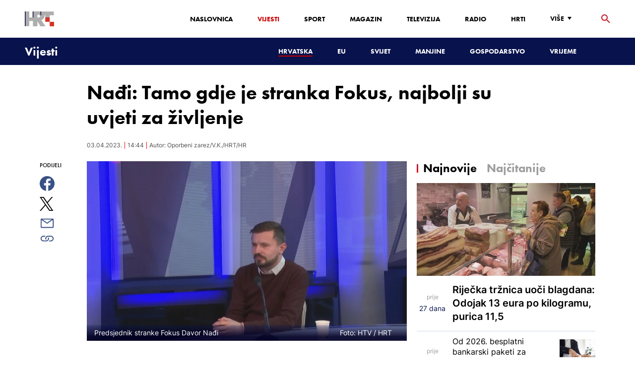

--- FILE ---
content_type: text/html; charset=utf-8
request_url: https://vijesti.hrt.hr/hrvatska/nadi-tamo-gdje-je-stranka-fokus-najbolji-su-uvjeti-za-zivljenje-10696630
body_size: 20399
content:
<!DOCTYPE html><html lang="hr"><head><meta charSet="utf-8"/><meta property="og:site_name" content="Hrvatska radiotelevizija"/><meta name="robots" content="max-image-preview:large"/><script type="application/ld+json" id="j1">{"@type":"NewsArticle","mainEntityOfPage":{"@type":"WebPage","@id":"https://vijesti.hrt.hr/hrvatska/nadi-tamo-gdje-je-stranka-fokus-najbolji-su-uvjeti-za-zivljenje-10696630"},"headline":"Nađi: Tamo gdje je stranka Fokus, najbolji su uvjeti za življenje","description":"Stranka Fokus proslavila je 3 rođendan. U emisiji Oporbeni zarez, urednice i voditeljice Sanje Rabuzin  predsjednik stranke Fokus Davor Nađi, rekao je kako je zadovoljan rezultatima koje je stranka postigla na političkoj sceni, a prije svega stoga što su pobijedili na lokalnim izborima i time po broju gradonačelnika su postali 4. stranka u Hrvatskoj.","image":["https://api.hrt.hr/media/85/65/oporbeni-zarez-frame-8372-20230403144255.jpg"],"publisher":{"@type":"Organization","name":"HRT","logo":{"@type":"ImageObject","url":"https://www.hrt.hr/static/hrtFooter.png"}},"datePublished":"2023-04-03T14:44:35.0577542Z","dateModified":"2023-04-03T14:44:35.0577542Z","@context":"https://schema.org","keywords":""}</script><meta name="description" content="Stranka Fokus proslavila je 3 rođendan. U emisiji Oporbeni zarez, urednice i voditeljice Sanje Rabuzin  predsjednik stranke Fokus Davor Nađi, rekao je kako je zadovoljan rezultatima koje je stranka postigla na političkoj sceni, a prije svega stoga što su pobijedili na lokalnim izborima i time po broju gradonačelnika su postali 4. stranka u Hrvatskoj."/><meta name="twitter:description" content="Stranka Fokus proslavila je 3 rođendan. U emisiji Oporbeni zarez, urednice i voditeljice Sanje Rabuzin  predsjednik stranke Fokus Davor Nađi, rekao je kako je zadovoljan rezultatima koje je stranka postigla na političkoj sceni, a prije svega stoga što su pobijedili na lokalnim izborima i time po broju gradonačelnika su postali 4. stranka u Hrvatskoj."/><meta property="og:description" content="Stranka Fokus proslavila je 3 rođendan. U emisiji Oporbeni zarez, urednice i voditeljice Sanje Rabuzin  predsjednik stranke Fokus Davor Nađi, rekao je kako je zadovoljan rezultatima koje je stranka postigla na političkoj sceni, a prije svega stoga što su pobijedili na lokalnim izborima i time po broju gradonačelnika su postali 4. stranka u Hrvatskoj."/><meta property="og:title" content="Nađi: Tamo gdje je stranka Fokus, najbolji su uvjeti za življenje"/><meta name="twitter:title" content="Nađi: Tamo gdje je stranka Fokus, najbolji su uvjeti za življenje"/><meta name="keywords" content="Život"/><meta property="og:image" content="https://api.hrt.hr/media/85/65/oporbeni-zarez-frame-8372-20230403144255.webp"/><meta name="twitter:image" content="https://api.hrt.hr/media/85/65/oporbeni-zarez-frame-8372-20230403144255.webp"/><meta property="fb:app_id" content="458467194490146"/><meta name="pubdate" content="2023-04-03T14:44:35.0577542Z"/><meta property="og:type" content="article"/><meta property="og:url" content="https://vijesti.hrt.hr/hrvatska/nadi-tamo-gdje-je-stranka-fokus-najbolji-su-uvjeti-za-zivljenje-10696630"/><meta name="twitter:card" content="summary_large_image"/><meta name="twitter:site" content="@hrtvijesti"/><link rel="canonical" href="https://vijesti.hrt.hr/hrvatska/nadi-tamo-gdje-je-stranka-fokus-najbolji-su-uvjeti-za-zivljenje-10696630"/><meta name="viewport" content="initial-scale=1.0, width=device-width"/><meta name="google-adsense-account" content="ca-pub-3157105357205549"/><title>Nađi: Tamo gdje je stranka Fokus, najbolji su uvjeti za življenje - HRT</title><link rel="shortcut icon" href="/favicon.ico"/><link rel="apple-touch-icon" sizes="180x180" href="/hrt-180x180.png"/><link rel="icon" type="image/png" sizes="192x192" href="/hrt-192x192.png"/><link rel="icon" type="image/png" sizes="32x32" href="/hrt-32x32.png"/><link rel="icon" type="image/png" sizes="16x16" href="/hrt-16x16.png"/><link rel="preload" href="/Fonts/HRTweb-FuturaPT/Fonts/1062062/8561ff53-41a4-4747-9832-eae0f022225d.woff2" as="font" crossorigin="anonymous"/><link rel="preload" href="/Fonts/HRTweb-FuturaPT/Fonts/1062014/eefb4a0a-90e8-4703-994a-d58c1de8687e.woff2" as="font" crossorigin="anonymous"/><link rel="preload" href="/Fonts/HRTweb-FuturaPT/Fonts/1062074/91597685-99ad-4a3c-81b0-84491562b714.woff2" as="font" crossorigin="anonymous"/><script async="" src="https://pagead2.googlesyndication.com/pagead/js/adsbygoogle.js?client=ca-pub-8313716281168758" crossorigin="anonymous"></script><script async="" src="https://pagead2.googlesyndication.com/pagead/js/adsbygoogle.js?client=ca-pub-3157105357205549" crossorigin="anonymous"></script><script type="text/javascript" src="/js/iprom.js"></script><script async="" src="https://securepubads.g.doubleclick.net/tag/js/gpt.js"></script><script>
              window.googletag = window.googletag || {cmd: []};
              googletag.cmd.push(function() {
                googletag.defineSlot('/1044012/HRT_underarticle_L_300x300', [[200, 200], [1, 1], [300, 300], [160, 160], [250, 250], [300, 250]], 'div-gpt-ad-1657620534770-0').addService(googletag.pubads());
                googletag.pubads().enableSingleRequest();
                googletag.enableServices();
              });
            </script><script>
              window.googletag = window.googletag || {cmd: []};
              googletag.cmd.push(function() {
                googletag.defineSlot('/1044012/HRT_underarticle_R_300x300', [[300, 300], [1, 1], [200, 200], [250, 250], [300, 250]], 'div-gpt-ad-1657619086178-0').addService(googletag.pubads());
                googletag.pubads().enableSingleRequest();
                googletag.enableServices();
              });
            </script><script>
                  var w2g = w2g || {};
                  w2g.hostname = 'https://www.hrt.hr/';
                  w2g.targeting = {
                    section: ["vijesti"],
                  }; 
              </script><script type="text/javascript" src="https://lib.wtg-ads.com/publisher/www.hrt.hr/lib.min.js" async=""></script><link rel="preload" as="image" imagesrcset="/_next/image?url=https%3A%2F%2Fapi.hrt.hr%2Fmedia%2F85%2F65%2F740x438-oporbeni-zarez-frame-8372-20230403144255.webp&amp;w=640&amp;q=100 640w, /_next/image?url=https%3A%2F%2Fapi.hrt.hr%2Fmedia%2F85%2F65%2F740x438-oporbeni-zarez-frame-8372-20230403144255.webp&amp;w=750&amp;q=100 750w, /_next/image?url=https%3A%2F%2Fapi.hrt.hr%2Fmedia%2F85%2F65%2F740x438-oporbeni-zarez-frame-8372-20230403144255.webp&amp;w=828&amp;q=100 828w, /_next/image?url=https%3A%2F%2Fapi.hrt.hr%2Fmedia%2F85%2F65%2F740x438-oporbeni-zarez-frame-8372-20230403144255.webp&amp;w=1080&amp;q=100 1080w, /_next/image?url=https%3A%2F%2Fapi.hrt.hr%2Fmedia%2F85%2F65%2F740x438-oporbeni-zarez-frame-8372-20230403144255.webp&amp;w=1200&amp;q=100 1200w, /_next/image?url=https%3A%2F%2Fapi.hrt.hr%2Fmedia%2F85%2F65%2F740x438-oporbeni-zarez-frame-8372-20230403144255.webp&amp;w=1920&amp;q=100 1920w, /_next/image?url=https%3A%2F%2Fapi.hrt.hr%2Fmedia%2F85%2F65%2F740x438-oporbeni-zarez-frame-8372-20230403144255.webp&amp;w=2048&amp;q=100 2048w, /_next/image?url=https%3A%2F%2Fapi.hrt.hr%2Fmedia%2F85%2F65%2F740x438-oporbeni-zarez-frame-8372-20230403144255.webp&amp;w=3840&amp;q=100 3840w" imagesizes="100vw"/><meta name="next-head-count" content="39"/><link rel="preload" href="/_next/static/css/1fdcdaecb9043da01e1f.css" as="style"/><link rel="stylesheet" href="/_next/static/css/1fdcdaecb9043da01e1f.css" data-n-g=""/><link rel="preload" href="/_next/static/css/e1884dfa4c742e66d110.css" as="style"/><link rel="stylesheet" href="/_next/static/css/e1884dfa4c742e66d110.css" data-n-p=""/><noscript data-n-css=""></noscript><link rel="preload" href="/_next/static/chunks/webpack-50bee04d1dc61f8adf5b.js" as="script"/><link rel="preload" href="/_next/static/chunks/framework.50c3b31bc23dfcb1af3f.js" as="script"/><link rel="preload" href="/_next/static/chunks/commons.66f7f6913276c166d3c5.js" as="script"/><link rel="preload" href="/_next/static/chunks/main-16dabd58b4f52b1e2bb9.js" as="script"/><link rel="preload" href="/_next/static/chunks/pages/_app-7f9c22dbeb4b419f5188.js" as="script"/><link rel="preload" href="/_next/static/chunks/75fc9c18.daa6e841d2cb4900e052.js" as="script"/><link rel="preload" href="/_next/static/chunks/e12450fa2f8a4860b0bd45a1ee203cf5b05a71f6.d1f19095797ceed671aa.js" as="script"/><link rel="preload" href="/_next/static/chunks/27f6cc954dc358626446873a98a637301b9e3317.527443d06abdb29a139f.js" as="script"/><link rel="preload" href="/_next/static/chunks/e95df07f7d38fe831e9becdbde808a55a766ba71.7c93d7f2e225f5937400.js" as="script"/><link rel="preload" href="/_next/static/chunks/pages/%5B...slug%5D-528a18e72e701285545c.js" as="script"/></head><body><div id="__next"><div class="w-full overflow-hidden"><header class="relative w-full z-40"><div class="z-50 bg-white relative hidden lg:flex lg:h-30 h-28 text-black2 px-6 sm:px-20"><div class="relative flex w-full justify-between"><a href="/" id="logo" class="my-auto logo dark z-60"></a><nav class="my-auto futuraBlack hidden lg:flex"><ul class="flex text-base"><li class="mr-20"><a href="https://www.hrt.hr" class="text-black uppercase leading-lessTight">Naslovnica</a></li><li class="mr-20"><a href="https://vijesti.hrt.hr" class="text-red2 uppercase leading-lessTight">Vijesti</a></li><li class="mr-20"><a href="https://sport.hrt.hr" class="text-black uppercase leading-lessTight">Sport</a></li><li class="mr-20"><a href="https://magazin.hrt.hr" class="text-black uppercase leading-lessTight">Magazin</a></li><li class="mr-20"><a href="https://hrtprikazuje.hrt.hr" class="text-black uppercase leading-lessTight">Televizija</a></li><li class="mr-20"><a href="https://radio.hrt.hr" class="text-black uppercase leading-lessTight">Radio</a></li><li class="mr-20"><a href="https://hrti.hrt.hr/home" class="text-black uppercase leading-lessTight">HRTi</a></li><div class="relative"><li class="mr-20"><button class="uppercase leading-lessTight flex focus:outline-none" aria-label="Više"><span>Više</span><svg class="align-middle z-50 mr-2 -mt-1.8px" width="20" height="20" viewBox="0 0 20 20" fill="none" xmlns="http://www.w3.org/2000/svg"><path d="M15 8L10.97 14L7 8H15Z" fill="#000000"></path></svg></button></li><div class="hidden lg:block transform absolute subdropdown z-70" style="min-width:200px;top:35px;right:60px;box-shadow:0px 5px 5px 0px rgba(0, 0, 0, 0.4)" tabindex="0"></div></div></ul><button class="focus:outline-none" aria-label="tražilica"><svg width="18" height="18" viewBox="0 0 18 18" fill="none" xmlns="http://www.w3.org/2000/svg"><path d="M6.5 0C8.22391 0 9.87721 0.684819 11.0962 1.90381C12.3152 3.12279 13 4.77609 13 6.5C13 8.11 12.41 9.59 11.44 10.73L11.71 11H12.5L17.5 16L16 17.5L11 12.5V11.71L10.73 11.44C9.55055 12.4468 8.05071 12.9999 6.5 13C4.77609 13 3.12279 12.3152 1.90381 11.0962C0.684819 9.87721 0 8.22391 0 6.5C0 4.77609 0.684819 3.12279 1.90381 1.90381C3.12279 0.684819 4.77609 0 6.5 0ZM6.5 2C4 2 2 4 2 6.5C2 9 4 11 6.5 11C9 11 11 9 11 6.5C11 4 9 2 6.5 2Z" fill="url(#paint0_linear)"></path><defs><linearGradient id="paint0_linear" x1="0" y1="17.5" x2="31.5" y2="-14.5833" gradientUnits="userSpaceOnUse"><stop stop-color="#FF0000"></stop><stop offset="0.989187" stop-color="#444F8D"></stop></linearGradient></defs></svg></button></nav></div><div class="z-50 relative search  "><input type="text" class="focus:outline-none rounded-lg searchInput " placeholder="Pretraži HRT..." value=""/><a href="https://www.hrt.hr/pretraga?q=" class="hidden lg:hidden absolute top-2 bottom-0 my-auto" style="height:18px;left:11px"><svg width="18" height="18" viewBox="0 0 18 18" fill="none" xmlns="http://www.w3.org/2000/svg"><path d="M6.5 0C8.22391 0 9.87721 0.684819 11.0962 1.90381C12.3152 3.12279 13 4.77609 13 6.5C13 8.11 12.41 9.59 11.44 10.73L11.71 11H12.5L17.5 16L16 17.5L11 12.5V11.71L10.73 11.44C9.55055 12.4468 8.05071 12.9999 6.5 13C4.77609 13 3.12279 12.3152 1.90381 11.0962C0.684819 9.87721 0 8.22391 0 6.5C0 4.77609 0.684819 3.12279 1.90381 1.90381C3.12279 0.684819 4.77609 0 6.5 0ZM6.5 2C4 2 2 4 2 6.5C2 9 4 11 6.5 11C9 11 11 9 11 6.5C11 4 9 2 6.5 2Z" fill="#ca0000"></path></svg></a></div><button style="outline:none" class="z-10 hidden absolute right-20 top-0 bottom-0 m-auto lg:hidden" aria-label="zatvori tražilicu"><svg xmlns="http://www.w3.org/2000/svg" height="26" width="26" viewBox="0 0 24 24"><path d="M0 0h24v24H0V0z" fill="none"></path><path d="M19 6.41L17.59 5 12 10.59 6.41 5 5 6.41 10.59 12 5 17.59 6.41 19 12 13.41 17.59 19 19 17.59 13.41 12 19 6.41z" fill="#CA0000"></path></svg></button></div><div class="relative w-full hidden lg:flex lg:px-20 h-22"><div class="absolute inset-0 w-full h-full" style="background-color:#08124C"></div><nav class="flex w-full my-auto justify-between"><a href="/" class="block"><div class="text-2xl relative z-50 futuraBlack text-white">Vijesti</div></a><ul class="my-auto flex text-base text-white futuraBlack"><li class="mr-20 relative z-40"><a href="https://vijesti.hrt.hr/hrvatska" style="border-bottom:2px solid #ca0000" class="uppercase leading-lessTight">Hrvatska</a></li><li class="mr-20 relative z-40"><a href="https://vijesti.hrt.hr/eu" class="uppercase leading-lessTight">EU</a></li><li class="mr-20 relative z-40"><a href="https://vijesti.hrt.hr/svijet" class="uppercase leading-lessTight">Svijet</a></li><li class="mr-20 relative z-40"><a href="https://vijesti.hrt.hr/manjine" class="uppercase leading-lessTight">Manjine</a></li><li class="mr-20 relative z-40"><a href="https://vijesti.hrt.hr/gospodarstvo" class="uppercase leading-lessTight">Gospodarstvo</a></li><li class="mr-20 relative z-40"><a href="https://vrijeme-i-promet.hrt.hr" class="uppercase leading-lessTight">Vrijeme</a></li><li style="width:18px;height:18px"></li></ul></nav></div><div class="w-full relative z-70 lg:hidden"><div class="pt-4 px-8 md:px-16 h-16 flex items-start justify-between bg-white"><a href="/" id="logo" class="logo dark z-60"></a><button class="flex-grow-0 -mt-1.8px" style="outline:none" aria-label="Otvori mobilne meni"><svg width="24" height="24" viewBox="0 0 24 24" fill="none" xmlns="http://www.w3.org/2000/svg"><path d="M3 18V16H21V18H3ZM3 13V11H21V13H3ZM3 8V6H21V8H3Z" fill="#08124C"></path></svg></button></div><div class="relative z-70 flex w-full h-16"><div class="absolute inset-0 w-full h-full z-40" style="background-color:#08124C"></div><div class="z-70 relative w-full h-full flex my-auto"><div style="opacity:1" class="z-50 absolute top-2 left-8 text-xl flex-grow-0 futuraBlack text-white"><a href="/">Vijesti</a></div><ul class="z-40 no-scrollbar pl-62 py-4 w-full overflow-x-scroll relative my-auto flex items-center text-base text-white futuraMid"><li class="mr-12"><a href="https://vijesti.hrt.hr/hrvatska" style="border-bottom:2px solid #ca0000" class="whitespace-no-wrap leading-lessTight">Hrvatska</a></li><li class="mr-12"><a href="https://vijesti.hrt.hr/eu" class="whitespace-no-wrap leading-lessTight">EU</a></li><li class="mr-12"><a href="https://vijesti.hrt.hr/svijet" class="whitespace-no-wrap leading-lessTight">Svijet</a></li><li class="mr-12"><a href="https://vijesti.hrt.hr/manjine" class="whitespace-no-wrap leading-lessTight">Manjine</a></li><li class="mr-12"><a href="https://vijesti.hrt.hr/gospodarstvo" class="whitespace-no-wrap leading-lessTight">Gospodarstvo</a></li><li class="mr-12"><a href="https://vrijeme-i-promet.hrt.hr" class="whitespace-no-wrap leading-lessTight">Vrijeme</a></li><li style="width:18px;height:18px"></li></ul></div></div></div><div class="block lg:hidden transform absolute mobile-subdropdown z-70 rounded-lg" style="z-index:100000" tabindex="0"></div></header><div class="container mx-auto"><div class="-mx-0.2 xl:-mx-4 flex"><div class="hidden xl:block xl:w-1/12 px-0.2 xl:px-4"></div><div class="w-full xl:w-9/12 px-0.2 xl:px-4"><h1 class="futuraBlack text-2xl xl:text-6xl leading-tight mt-5 xl:mt-12">Nađi: Tamo gdje je stranka Fokus, najbolji su uvjeti za življenje</h1><div class="flex flex-wrap mt-4 sm:mt-2 xl:mt-10" style="color:#505050"><p class="text-sm leading-tighter">03.04.2023.</p><span class="mx-2 leading-tighter" style="border-left:1px solid #FF0000"></span><p class="text-sm leading-tighter">16:44</p><span class="mx-2 leading-tighter" style="border-left:1px solid #FF0000"></span><p class="text-sm leading-tighter">Autor: <!-- -->Oporbeni zarez/V.K./HRT/HR</p></div></div></div><div class="-mx-0.2 xl:-mx-4 xl:flex mt-4 xl:mt-10"><div class="hidden xl:block xl:w-1/12 h-screen px-0.2 xl:px-4"><div class="h-screen "><p class="text-sm futura futuraMid">PODIJELI</p><a><div class="mt-4 cursor-pointer"><svg width="30" height="34" viewBox="0 0 24 24" fill="none" xmlns="http://www.w3.org/2000/svg"><path fill="#395185" fill-rule="evenodd" clip-rule="evenodd" d="M13.875 23.8544C19.6118 22.9542 24 17.9896 24 12C24 5.37258 18.6274 0 12 0C5.37258 0 0 5.37258 0 12C0 17.9896 4.38819 22.9542 10.125 23.8544V15.0781H7V11.4531H10.125V8.78125C10.125 7.26042 10.5495 6.08333 11.3984 5.25C12.2474 4.41667 13.3802 4 14.7969 4C15.9948 4 16.9219 4.04688 17.5781 4.14062V7.375L15.6719 7.39062C14.9635 7.39062 14.487 7.53646 14.2422 7.82812C13.9974 8.11979 13.875 8.55729 13.875 9.14062V11.4531H17.4531L16.9844 15.0781H13.875V23.8544Z"></path></svg></div></a><a><div class="mt-4 cursor-pointer"><svg width="28" height="28" viewBox="0 0 40 40" fill="none" xmlns="http://www.w3.org/2000/svg"><path d="M23.2936 16.9373L37.8643 0H34.4115L21.7597 14.7064L11.6548 0H0L15.2806 22.2387L0 40H3.45299L16.8136 24.4695L27.4851 40H39.1399L23.2927 16.9373H23.2936ZM18.5642 22.4346L17.016 20.2201L4.69715 2.59936H10.0007L19.9422 16.8199L21.4904 19.0344L34.4131 37.5189H29.1095L18.5642 22.4354V22.4346Z" fill="#000000"></path></svg></div></a><a title="E-mail" href="mailto:?subject=Nađi: Tamo gdje je stranka Fokus, najbolji su uvjeti za življenje&amp;body=https://vijesti.hrt.hr/hrvatska/nadi-tamo-gdje-je-stranka-fokus-najbolji-su-uvjeti-za-zivljenje-10696630"><div class="mt-4 cursor-pointer"><svg width="30" height="30" viewBox="0 0 30 30" fill="none" xmlns="http://www.w3.org/2000/svg"><path d="M26.25 5.625H3.75C3.25272 5.625 2.77581 5.82254 2.42417 6.17417C2.07254 6.52581 1.875 7.00272 1.875 7.5V22.5C1.875 22.9973 2.07254 23.4742 2.42417 23.8258C2.77581 24.1775 3.25272 24.375 3.75 24.375H26.25C26.7473 24.375 27.2242 24.1775 27.5758 23.8258C27.9275 23.4742 28.125 22.9973 28.125 22.5V7.5C28.125 7.00272 27.9275 6.52581 27.5758 6.17417C27.2242 5.82254 26.7473 5.625 26.25 5.625ZM24.1875 7.5L15 13.8562L5.8125 7.5H24.1875ZM3.75 22.5V8.35312L14.4656 15.7687C14.6226 15.8776 14.809 15.936 15 15.936C15.191 15.936 15.3774 15.8776 15.5344 15.7687L26.25 8.35312V22.5H3.75Z" fill="#395185"></path></svg></div></a><button style="outline:none"><div class="cursor-pointer"><svg width="30" height="30" viewBox="0 0 30 30" fill="none" xmlns="http://www.w3.org/2000/svg"><path d="M11.9137 10.3125H7.5C6.00816 10.3125 4.57742 10.9051 3.52252 11.96C2.46763 13.0149 1.875 14.4457 1.875 15.9375C1.875 17.4293 2.46763 18.8601 3.52252 19.915C4.57742 20.9699 6.00816 21.5625 7.5 21.5625H13.125C14.0251 21.563 14.9122 21.3474 15.7118 20.9339C16.5114 20.5205 17.2 19.9211 17.7199 19.1863C18.2398 18.4515 18.5757 17.6026 18.6995 16.711C18.8233 15.8194 18.7313 14.9112 18.4312 14.0625H16.875C16.7137 14.0625 16.5562 14.0812 16.4062 14.1206C16.7225 14.6916 16.8842 15.3352 16.8754 15.9878C16.8667 16.6404 16.6878 17.2794 16.3564 17.8417C16.0249 18.4039 15.5525 18.87 14.9858 19.1937C14.4191 19.5174 13.7777 19.6876 13.125 19.6875H7.5C6.50544 19.6875 5.55161 19.2924 4.84835 18.5891C4.14509 17.8859 3.75 16.9321 3.75 15.9375C3.75 14.9429 4.14509 13.9891 4.84835 13.2858C5.55161 12.5826 6.50544 12.1875 7.5 12.1875H10.3781C10.7869 11.4825 11.3062 10.8487 11.9156 10.3125H11.9137Z" fill="#395185"></path><path d="M16.874 10.3125C15.9739 10.312 15.0868 10.5276 14.2872 10.9411C13.4877 11.3545 12.799 11.9539 12.2792 12.6887C11.7593 13.4235 11.4233 14.2724 11.2995 15.164C11.1758 16.0556 11.2677 16.9638 11.5678 17.8125H13.6265C13.2974 17.2424 13.1241 16.5958 13.1241 15.9375C13.1241 15.2793 13.2974 14.6326 13.6265 14.0625C13.9556 13.4925 14.429 13.0191 14.9991 12.6899C15.5691 12.3608 16.2158 12.1875 16.874 12.1875H22.499C23.4936 12.1875 24.4474 12.5826 25.1507 13.2858C25.854 13.9891 26.249 14.9429 26.249 15.9375C26.249 16.9321 25.854 17.8859 25.1507 18.5892C24.4474 19.2924 23.4936 19.6875 22.499 19.6875H19.6209C19.213 20.3914 18.6937 21.0246 18.0834 21.5625H22.499C23.2377 21.5625 23.9692 21.417 24.6516 21.1343C25.3341 20.8516 25.9542 20.4373 26.4765 19.915C26.9988 19.3926 27.4132 18.7726 27.6959 18.0901C27.9785 17.4076 28.124 16.6762 28.124 15.9375C28.124 15.1988 27.9785 14.4674 27.6959 13.7849C27.4132 13.1024 26.9988 12.4824 26.4765 11.96C25.9542 11.4377 25.3341 11.0234 24.6516 10.7407C23.9692 10.458 23.2377 10.3125 22.499 10.3125H16.874Z" fill="#395185"></path></svg></div></button></div></div><div class="w-full xl:w-7/12 px-0.2 xl:px-4 text-lg a-body"><div class="mb-3 xl:mb-12 relative mainArticleImage"><div style="display:block;overflow:hidden;position:relative;box-sizing:border-box;margin:0"><div style="display:block;box-sizing:border-box;padding-top:56.12403100775194%"></div><img alt=" Predsjednik stranke Fokus Davor Nađi" sizes="100vw" srcSet="/_next/image?url=https%3A%2F%2Fapi.hrt.hr%2Fmedia%2F85%2F65%2F740x438-oporbeni-zarez-frame-8372-20230403144255.webp&amp;w=640&amp;q=100 640w, /_next/image?url=https%3A%2F%2Fapi.hrt.hr%2Fmedia%2F85%2F65%2F740x438-oporbeni-zarez-frame-8372-20230403144255.webp&amp;w=750&amp;q=100 750w, /_next/image?url=https%3A%2F%2Fapi.hrt.hr%2Fmedia%2F85%2F65%2F740x438-oporbeni-zarez-frame-8372-20230403144255.webp&amp;w=828&amp;q=100 828w, /_next/image?url=https%3A%2F%2Fapi.hrt.hr%2Fmedia%2F85%2F65%2F740x438-oporbeni-zarez-frame-8372-20230403144255.webp&amp;w=1080&amp;q=100 1080w, /_next/image?url=https%3A%2F%2Fapi.hrt.hr%2Fmedia%2F85%2F65%2F740x438-oporbeni-zarez-frame-8372-20230403144255.webp&amp;w=1200&amp;q=100 1200w, /_next/image?url=https%3A%2F%2Fapi.hrt.hr%2Fmedia%2F85%2F65%2F740x438-oporbeni-zarez-frame-8372-20230403144255.webp&amp;w=1920&amp;q=100 1920w, /_next/image?url=https%3A%2F%2Fapi.hrt.hr%2Fmedia%2F85%2F65%2F740x438-oporbeni-zarez-frame-8372-20230403144255.webp&amp;w=2048&amp;q=100 2048w, /_next/image?url=https%3A%2F%2Fapi.hrt.hr%2Fmedia%2F85%2F65%2F740x438-oporbeni-zarez-frame-8372-20230403144255.webp&amp;w=3840&amp;q=100 3840w" src="/_next/image?url=https%3A%2F%2Fapi.hrt.hr%2Fmedia%2F85%2F65%2F740x438-oporbeni-zarez-frame-8372-20230403144255.webp&amp;w=3840&amp;q=100" decoding="async" style="position:absolute;top:0;left:0;bottom:0;right:0;box-sizing:border-box;padding:0;border:none;margin:auto;display:block;width:0;height:0;min-width:100%;max-width:100%;min-height:100%;max-height:100%"/></div><div class="absolute z-10 w-full right-0 bottom-0"><div class="text-white py-3 pl-6 pr-12 flex flex-col xl:flex-row justify-between imageDesc"><div class="leading-lessTight text-sm xl:text-base"> Predsjednik stranke Fokus Davor Nađi</div><div class="leading-lessTight text-sm xl:text-base">Foto: <!-- -->HTV<!-- --> / <!-- -->HRT</div></div></div></div><div class="hidden md:flex xl:flex xl:hidden mb-4"><span class="mr-4"><a><div class="mt-4 cursor-pointer"><svg width="30" height="31" viewBox="0 0 24 24" fill="none" xmlns="http://www.w3.org/2000/svg"><path fill="#395185" fill-rule="evenodd" clip-rule="evenodd" d="M13.875 23.8544C19.6118 22.9542 24 17.9896 24 12C24 5.37258 18.6274 0 12 0C5.37258 0 0 5.37258 0 12C0 17.9896 4.38819 22.9542 10.125 23.8544V15.0781H7V11.4531H10.125V8.78125C10.125 7.26042 10.5495 6.08333 11.3984 5.25C12.2474 4.41667 13.3802 4 14.7969 4C15.9948 4 16.9219 4.04688 17.5781 4.14062V7.375L15.6719 7.39062C14.9635 7.39062 14.487 7.53646 14.2422 7.82812C13.9974 8.11979 13.875 8.55729 13.875 9.14062V11.4531H17.4531L16.9844 15.0781H13.875V23.8544Z"></path></svg></div></a></span><span class="mr-4"><a><div class="mt-4 cursor-pointer"><svg width="28" height="28" viewBox="0 0 40 40" fill="none" xmlns="http://www.w3.org/2000/svg"><path d="M23.2936 16.9373L37.8643 0H34.4115L21.7597 14.7064L11.6548 0H0L15.2806 22.2387L0 40H3.45299L16.8136 24.4695L27.4851 40H39.1399L23.2927 16.9373H23.2936ZM18.5642 22.4346L17.016 20.2201L4.69715 2.59936H10.0007L19.9422 16.8199L21.4904 19.0344L34.4131 37.5189H29.1095L18.5642 22.4354V22.4346Z" fill="#000000"></path></svg></div></a></span><span class="mr-4"><a href="https://api.whatsapp.com/send?text=https://vijesti.hrt.hr/hrvatska/nadi-tamo-gdje-je-stranka-fokus-najbolji-su-uvjeti-za-zivljenje-10696630" target="_blank"><div class="mt-4 cursor-pointer"><svg width="30" height="31" viewBox="0 0 30 30" fill="none" xmlns="http://www.w3.org/2000/svg"><path d="M15.045 7.63684C10.5013 7.63684 6.80625 11.6543 6.80375 16.5919C6.8025 18.6075 7.34625 20.1174 8.25875 21.6967L7.42625 25.002L10.5438 24.1132C11.94 25.0143 13.2737 25.5552 15.0375 25.5552C19.5775 25.5552 23.2762 21.5377 23.2775 16.5987C23.2812 11.6503 19.6 7.6382 15.045 7.63684ZM19.89 20.4436C19.6838 21.0729 18.6938 21.6464 18.2188 21.7239C17.7925 21.7932 17.2525 21.8217 16.6587 21.6179C16.2987 21.4942 15.8375 21.3284 15.2475 21.0511C12.7638 19.885 11.1413 17.1655 11.0175 16.9861C10.8938 16.8067 10.0063 15.5264 10.0063 14.2013C10.0063 12.8762 10.6462 12.2252 10.8725 11.9547C11.1 11.6829 11.3675 11.6149 11.5325 11.6149L12.0075 11.6244C12.16 11.6326 12.3638 11.5619 12.565 12.0865C12.7712 12.6261 13.2662 13.9512 13.3288 14.0858C13.39 14.2203 13.4325 14.378 13.3488 14.5574C13.2662 14.7368 13.225 14.8496 13.1012 15.0059L12.73 15.4775C12.6062 15.612 12.4775 15.7574 12.6213 16.0265C12.7663 16.2957 13.2625 17.1777 13.9988 17.8912C14.945 18.8086 15.7425 19.0927 15.99 19.2272C16.2375 19.3618 16.3825 19.34 16.5262 19.1593C16.6712 18.9799 17.145 18.3737 17.31 18.1033C17.475 17.8328 17.64 17.879 17.8675 17.9687C18.095 18.0584 19.3125 18.7094 19.56 18.8453C19.8075 18.9799 19.9725 19.0478 20.035 19.1593C20.0963 19.2748 20.0963 19.8144 19.89 20.4436ZM0 0.380615V32.999H30V0.380615H0H0ZM15.0413 27.375C13.3825 27.375 11.7488 26.9224 10.3013 26.0635L5.0475 27.5626L6.45375 21.9794C5.58625 20.3458 5.13 18.492 5.13125 16.5919C5.13375 10.65 9.57875 5.81701 15.0413 5.81701C17.6925 5.81837 20.1812 6.94098 22.0525 8.97691C23.9237 11.0128 24.9538 13.7215 24.9525 16.6001C24.95 22.5421 20.5037 27.375 15.0413 27.375Z" fill="#4DCB5B"></path></svg></div></a></span><span class="mr-4"><a title="E-mail" href="mailto:?subject=Nađi: Tamo gdje je stranka Fokus, najbolji su uvjeti za življenje&amp;body=https://vijesti.hrt.hr/hrvatska/nadi-tamo-gdje-je-stranka-fokus-najbolji-su-uvjeti-za-zivljenje-10696630"><div class="mt-4 cursor-pointer"><svg width="30" height="30" viewBox="0 0 30 30" fill="none" xmlns="http://www.w3.org/2000/svg"><path d="M26.25 5.625H3.75C3.25272 5.625 2.77581 5.82254 2.42417 6.17417C2.07254 6.52581 1.875 7.00272 1.875 7.5V22.5C1.875 22.9973 2.07254 23.4742 2.42417 23.8258C2.77581 24.1775 3.25272 24.375 3.75 24.375H26.25C26.7473 24.375 27.2242 24.1775 27.5758 23.8258C27.9275 23.4742 28.125 22.9973 28.125 22.5V7.5C28.125 7.00272 27.9275 6.52581 27.5758 6.17417C27.2242 5.82254 26.7473 5.625 26.25 5.625ZM24.1875 7.5L15 13.8562L5.8125 7.5H24.1875ZM3.75 22.5V8.35312L14.4656 15.7687C14.6226 15.8776 14.809 15.936 15 15.936C15.191 15.936 15.3774 15.8776 15.5344 15.7687L26.25 8.35312V22.5H3.75Z" fill="#395185"></path></svg></div></a></span><span class="mr-4 flex pt-2"><button style="outline:none"><div class="cursor-pointer"><svg width="30" height="30" viewBox="0 0 30 30" fill="none" xmlns="http://www.w3.org/2000/svg"><path d="M11.9137 10.3125H7.5C6.00816 10.3125 4.57742 10.9051 3.52252 11.96C2.46763 13.0149 1.875 14.4457 1.875 15.9375C1.875 17.4293 2.46763 18.8601 3.52252 19.915C4.57742 20.9699 6.00816 21.5625 7.5 21.5625H13.125C14.0251 21.563 14.9122 21.3474 15.7118 20.9339C16.5114 20.5205 17.2 19.9211 17.7199 19.1863C18.2398 18.4515 18.5757 17.6026 18.6995 16.711C18.8233 15.8194 18.7313 14.9112 18.4312 14.0625H16.875C16.7137 14.0625 16.5562 14.0812 16.4062 14.1206C16.7225 14.6916 16.8842 15.3352 16.8754 15.9878C16.8667 16.6404 16.6878 17.2794 16.3564 17.8417C16.0249 18.4039 15.5525 18.87 14.9858 19.1937C14.4191 19.5174 13.7777 19.6876 13.125 19.6875H7.5C6.50544 19.6875 5.55161 19.2924 4.84835 18.5891C4.14509 17.8859 3.75 16.9321 3.75 15.9375C3.75 14.9429 4.14509 13.9891 4.84835 13.2858C5.55161 12.5826 6.50544 12.1875 7.5 12.1875H10.3781C10.7869 11.4825 11.3062 10.8487 11.9156 10.3125H11.9137Z" fill="#395185"></path><path d="M16.874 10.3125C15.9739 10.312 15.0868 10.5276 14.2872 10.9411C13.4877 11.3545 12.799 11.9539 12.2792 12.6887C11.7593 13.4235 11.4233 14.2724 11.2995 15.164C11.1758 16.0556 11.2677 16.9638 11.5678 17.8125H13.6265C13.2974 17.2424 13.1241 16.5958 13.1241 15.9375C13.1241 15.2793 13.2974 14.6326 13.6265 14.0625C13.9556 13.4925 14.429 13.0191 14.9991 12.6899C15.5691 12.3608 16.2158 12.1875 16.874 12.1875H22.499C23.4936 12.1875 24.4474 12.5826 25.1507 13.2858C25.854 13.9891 26.249 14.9429 26.249 15.9375C26.249 16.9321 25.854 17.8859 25.1507 18.5892C24.4474 19.2924 23.4936 19.6875 22.499 19.6875H19.6209C19.213 20.3914 18.6937 21.0246 18.0834 21.5625H22.499C23.2377 21.5625 23.9692 21.417 24.6516 21.1343C25.3341 20.8516 25.9542 20.4373 26.4765 19.915C26.9988 19.3926 27.4132 18.7726 27.6959 18.0901C27.9785 17.4076 28.124 16.6762 28.124 15.9375C28.124 15.1988 27.9785 14.4674 27.6959 13.7849C27.4132 13.1024 26.9988 12.4824 26.4765 11.96C25.9542 11.4377 25.3341 11.0234 24.6516 10.7407C23.9692 10.458 23.2377 10.3125 22.499 10.3125H16.874Z" fill="#395185"></path></svg></div></button></span></div><div class="p-0 w-full mb-8 xl:mb-12 font-semibold xl:w-85 text-lg articleText"><p>Stranka Fokus proslavila je 3 rođendan. U emisiji Oporbeni zarez, urednice i voditeljice<strong> Sanje Rabuzin</strong>  predsjednik stranke Fokus<strong> Davor Nađi</strong>, rekao je kako je zadovoljan rezultatima koje je stranka postigla na političkoj sceni, a prije svega stoga što su pobijedili na lokalnim izborima i time po broju gradonačelnika su postali 4. stranka u Hrvatskoj.</p></div><div id="wtg_inarticle_desktop_1" class="hidden xl:block mb-8"></div><div id="wtg_inarticle_mobile_1" class="block xl:hidden mb-8"></div><div class="p-0 mb-12 w-full xl:w-85 text-lg articleText"><p>- Ponosni smo s tim ljudima koji sada rade, stoga što je Fokus na tome da su to najbolja mjesta za življenje u Hrvatskoj, istaknuo je.<br><br>Dodaje kako su im udruge poduzetnika dale visoke ocijene. Sveta Nedjelja je najbolji grad s poslovnom klimom u Hrvatskoj, a isto tako i Samobor.<br><br>- Istraživanja povezana za kvalitetu života ili poslovanje u gradovima svrstavaju Fokusove gradove u vrh. Dugo Selo ima jednu od najboljih demografskih slika, gradonačelnik u Svetom Ivanu Zelini ima jednu od najnižih nezaposlenih u Hrvatskoj, pa i općina Križ gdje gradonačelnik ima preko 100 milijuna eura privatnih investicija, što nema baš previše općina koje se mogu pohvaliti s time.<br><br>Naglašava kako je to poruka građanima da Fokus zna raditi za građane i ne staje na obećanjima.<br><br>Više pogledajte u videu:</p></div><div class="xl:mb-12 mb-8 xl:w-85 w-full embed-parent embedWrapper"><iframe src="https://www.facebook.com/plugins/video.php?height=314&href=https%3A%2F%2Fwww.facebook.com%2FHRTvijesti%2Fvideos%2F766977691412686%2F&show_text=false&width=560&t=0" width="560" height="314" style="border:none;overflow:hidden" scrolling="no" frameborder="0" allowfullscreen="true" allow="autoplay; clipboard-write; encrypted-media; picture-in-picture; web-share" allowFullScreen="true"></iframe></div><div class="w-full flex flex-wrap -mx-4"><a href="https://www.hrt.hr/tag/zivot" class="px-5 py-1.8px mx-4 mt-4 rounded-full text-base bg-gray6 text-gray3 whitespace-no-wrap hover:bg-blue hover:text-gray6">#<!-- -->Život</a></div><p class="font-semibold mt-12 xl:w-85 default-text">Vijesti HRT-a pratite na svojim pametnim telefonima i tabletima putem aplikacija za <a href="https://apps.apple.com/hr/app/hrtvijesti/id1457183989?l=hr">iOS </a>i <a href="https://play.google.com/store/apps/details?id=hr.hrt.vijesti">Android</a>. Pratite nas i na društvenim mrežama<a href="https://www.facebook.com/HRTvijesti/"> Facebook</a>,<a href="https://twitter.com/hrtvijesti"> Twitter</a>,<a href="https://www.instagram.com/hrvatska_radiotelevizija/"> Instagram</a>,<a href="https://www.tiktok.com/@hrvatska_radiotelevizija"> TikTok</a> i<a href="https://www.youtube.com/user/HRTnovimediji"> YouTube</a>!</p><div class="mt-12 xl:flex"><div>
                                <div id='div-gpt-ad-1657620534770-0' style='min-width: 160px; min-height: 160px;'>
                                    <script>
                                        googletag.cmd.push(function() { googletag.display('div-gpt-ad-1657620534770-0'); });
                                    </script>
                                </div>
                            </div><div class="mt-12 xl:mt-0 xl:ml-20">
                                <div id='div-gpt-ad-1657619086178-0' style='min-width: 200px; min-height: 200px;'>
                                    <script>
                                        googletag.cmd.push(function() { googletag.display('div-gpt-ad-1657619086178-0'); });
                                    </script>
                                </div>
                            </div></div></div><div class="block w-full px-0.2 xl:w-4/12 xl:px-4 mt-16 xl:mt-0"><div class="flex items-center"><span class="redLine mr-4"></span><button style="outline:none"><h2 class="text-1xl xl:text-2xl futuraBlack xl:-mt-1 leading-midTight">Najnovije</h2></button><button style="outline:none"><h2 class="text-1xl xl:text-2xl ml-8 futuraBlack xl:-mt-1 leading-midTight text-gray2">Najčitanije</h2></button></div><div class="my-6"><a href="https://vijesti.hrt.hr/gospodarstvo/rijecka-trznica-uoci-blagdana-odojak-13-eura-po-kilogramu-purica-115-12483885"><div class="relative latest-in-article-sidebar"><div style="display:block;overflow:hidden;position:absolute;top:0;left:0;bottom:0;right:0;box-sizing:border-box;margin:0"><noscript><img alt="Riječka tržnica" srcSet="/_next/image?url=https%3A%2F%2Fapi.hrt.hr%2Fmedia%2F37%2F9b%2F360x194-duplex-rijeka-frame-2173-20251220082802.webp&amp;w=640&amp;q=100 640w, /_next/image?url=https%3A%2F%2Fapi.hrt.hr%2Fmedia%2F37%2F9b%2F360x194-duplex-rijeka-frame-2173-20251220082802.webp&amp;w=750&amp;q=100 750w, /_next/image?url=https%3A%2F%2Fapi.hrt.hr%2Fmedia%2F37%2F9b%2F360x194-duplex-rijeka-frame-2173-20251220082802.webp&amp;w=828&amp;q=100 828w, /_next/image?url=https%3A%2F%2Fapi.hrt.hr%2Fmedia%2F37%2F9b%2F360x194-duplex-rijeka-frame-2173-20251220082802.webp&amp;w=1080&amp;q=100 1080w, /_next/image?url=https%3A%2F%2Fapi.hrt.hr%2Fmedia%2F37%2F9b%2F360x194-duplex-rijeka-frame-2173-20251220082802.webp&amp;w=1200&amp;q=100 1200w, /_next/image?url=https%3A%2F%2Fapi.hrt.hr%2Fmedia%2F37%2F9b%2F360x194-duplex-rijeka-frame-2173-20251220082802.webp&amp;w=1920&amp;q=100 1920w, /_next/image?url=https%3A%2F%2Fapi.hrt.hr%2Fmedia%2F37%2F9b%2F360x194-duplex-rijeka-frame-2173-20251220082802.webp&amp;w=2048&amp;q=100 2048w, /_next/image?url=https%3A%2F%2Fapi.hrt.hr%2Fmedia%2F37%2F9b%2F360x194-duplex-rijeka-frame-2173-20251220082802.webp&amp;w=3840&amp;q=100 3840w" src="https://api.hrt.hr/media/37/9b/360x194-duplex-rijeka-frame-2173-20251220082802.webp" decoding="async" style="position:absolute;top:0;left:0;bottom:0;right:0;box-sizing:border-box;padding:0;border:none;margin:auto;display:block;width:0;height:0;min-width:100%;max-width:100%;min-height:100%;max-height:100%;object-fit:cover"/></noscript><img alt="Riječka tržnica" src="[data-uri]" decoding="async" style="position:absolute;top:0;left:0;bottom:0;right:0;box-sizing:border-box;padding:0;border:none;margin:auto;display:block;width:0;height:0;min-width:100%;max-width:100%;min-height:100%;max-height:100%;object-fit:cover"/></div></div><div class="mt-6 grid grid-cols-10 gap-y-2"><div class="col-start-0 col-span-2 flex py-0 pl-2 text-center "><div class="my-auto"><p class="text-sm mb-1 text-gray2">prije</p><p class="font-normal my-auto text-blue text-base">5 min</p></div></div><h3 class="col-start-3 col-span-8  text-l my-auto xl:text-xl font-semibold leading-lessTight">Riječka tržnica uoči blagdana: Odojak 13 eura po kilogramu, purica 11,5</h3></div></a></div><a href="https://vijesti.hrt.hr/gospodarstvo/od-2026-besplatni-bankarski-paketi-za-gradane-evo-sto-ukljucuju-i-kolike-su-ustede-12483874" class="block py-4 grid grid-cols-10 gap-y-2 border-solid border-t border-gray-400"><div class="col-start-1 col-span-2 flex text-center py-0 pl-2 "><div class="my-auto"><p class=" text-sm mb-1 text-gray2">prije</p><p class="font-normal my-auto text-blue text-base">13 min</p></div></div><div class="col-start-3 col-span-6 pr-2 xl:pr-2 flex"><h3 class="text-lg my-auto leading-lessTight">Od 2026. besplatni bankarski paketi za građane: Evo što uključuju i kolike su uštede</h3></div><div class="col-start-9 col-span-2 flex"><div class="my-auto relative" style="height:71px;width:75px"><div style="display:block;overflow:hidden;position:absolute;top:0;left:0;bottom:0;right:0;box-sizing:border-box;margin:0"><noscript><img alt="Banke" srcSet="/_next/image?url=https%3A%2F%2Fapi.hrt.hr%2Fmedia%2Fb4%2F8f%2F135x76-shutterstock-2281836301-20251220080956.webp&amp;w=640&amp;q=100 640w, /_next/image?url=https%3A%2F%2Fapi.hrt.hr%2Fmedia%2Fb4%2F8f%2F135x76-shutterstock-2281836301-20251220080956.webp&amp;w=750&amp;q=100 750w, /_next/image?url=https%3A%2F%2Fapi.hrt.hr%2Fmedia%2Fb4%2F8f%2F135x76-shutterstock-2281836301-20251220080956.webp&amp;w=828&amp;q=100 828w, /_next/image?url=https%3A%2F%2Fapi.hrt.hr%2Fmedia%2Fb4%2F8f%2F135x76-shutterstock-2281836301-20251220080956.webp&amp;w=1080&amp;q=100 1080w, /_next/image?url=https%3A%2F%2Fapi.hrt.hr%2Fmedia%2Fb4%2F8f%2F135x76-shutterstock-2281836301-20251220080956.webp&amp;w=1200&amp;q=100 1200w, /_next/image?url=https%3A%2F%2Fapi.hrt.hr%2Fmedia%2Fb4%2F8f%2F135x76-shutterstock-2281836301-20251220080956.webp&amp;w=1920&amp;q=100 1920w, /_next/image?url=https%3A%2F%2Fapi.hrt.hr%2Fmedia%2Fb4%2F8f%2F135x76-shutterstock-2281836301-20251220080956.webp&amp;w=2048&amp;q=100 2048w, /_next/image?url=https%3A%2F%2Fapi.hrt.hr%2Fmedia%2Fb4%2F8f%2F135x76-shutterstock-2281836301-20251220080956.webp&amp;w=3840&amp;q=100 3840w" src="https://api.hrt.hr/media/b4/8f/135x76-shutterstock-2281836301-20251220080956.webp" decoding="async" style="position:absolute;top:0;left:0;bottom:0;right:0;box-sizing:border-box;padding:0;border:none;margin:auto;display:block;width:0;height:0;min-width:100%;max-width:100%;min-height:100%;max-height:100%;object-fit:cover"/></noscript><img alt="Banke" src="[data-uri]" decoding="async" style="position:absolute;top:0;left:0;bottom:0;right:0;box-sizing:border-box;padding:0;border:none;margin:auto;display:block;width:0;height:0;min-width:100%;max-width:100%;min-height:100%;max-height:100%;object-fit:cover"/></div></div></div></a><a href="https://sport.hrt.hr/kosarka/minnesota-na-krilima-edwardsa-u-napetoj-zavrsnici-svladala-prvake-12483881" class="block py-4 grid grid-cols-10 gap-y-2 border-solid border-t border-gray-400"><div class="col-start-1 col-span-2 flex text-center py-0 pl-2 "><div class="my-auto"><p class=" text-sm mb-1 text-gray2">prije</p><p class="font-normal my-auto text-blue text-base">14 min</p></div></div><div class="col-start-3 col-span-6 pr-2 xl:pr-2 flex"><h3 class="text-lg my-auto leading-lessTight">Minnesota na krilima Edwardsa u napetoj završnici svladala prvake</h3></div><div class="col-start-9 col-span-2 flex"><div class="my-auto relative" style="height:71px;width:75px"><div style="display:block;overflow:hidden;position:absolute;top:0;left:0;bottom:0;right:0;box-sizing:border-box;margin:0"><noscript><img alt="Anthony Edwards" srcSet="/_next/image?url=https%3A%2F%2Fapi.hrt.hr%2Fmedia%2F75%2F2b%2F135x76-edwards-anthony-20251220081439.webp&amp;w=640&amp;q=100 640w, /_next/image?url=https%3A%2F%2Fapi.hrt.hr%2Fmedia%2F75%2F2b%2F135x76-edwards-anthony-20251220081439.webp&amp;w=750&amp;q=100 750w, /_next/image?url=https%3A%2F%2Fapi.hrt.hr%2Fmedia%2F75%2F2b%2F135x76-edwards-anthony-20251220081439.webp&amp;w=828&amp;q=100 828w, /_next/image?url=https%3A%2F%2Fapi.hrt.hr%2Fmedia%2F75%2F2b%2F135x76-edwards-anthony-20251220081439.webp&amp;w=1080&amp;q=100 1080w, /_next/image?url=https%3A%2F%2Fapi.hrt.hr%2Fmedia%2F75%2F2b%2F135x76-edwards-anthony-20251220081439.webp&amp;w=1200&amp;q=100 1200w, /_next/image?url=https%3A%2F%2Fapi.hrt.hr%2Fmedia%2F75%2F2b%2F135x76-edwards-anthony-20251220081439.webp&amp;w=1920&amp;q=100 1920w, /_next/image?url=https%3A%2F%2Fapi.hrt.hr%2Fmedia%2F75%2F2b%2F135x76-edwards-anthony-20251220081439.webp&amp;w=2048&amp;q=100 2048w, /_next/image?url=https%3A%2F%2Fapi.hrt.hr%2Fmedia%2F75%2F2b%2F135x76-edwards-anthony-20251220081439.webp&amp;w=3840&amp;q=100 3840w" src="https://api.hrt.hr/media/75/2b/135x76-edwards-anthony-20251220081439.webp" decoding="async" style="position:absolute;top:0;left:0;bottom:0;right:0;box-sizing:border-box;padding:0;border:none;margin:auto;display:block;width:0;height:0;min-width:100%;max-width:100%;min-height:100%;max-height:100%;object-fit:cover"/></noscript><img alt="Anthony Edwards" src="[data-uri]" decoding="async" style="position:absolute;top:0;left:0;bottom:0;right:0;box-sizing:border-box;padding:0;border:none;margin:auto;display:block;width:0;height:0;min-width:100%;max-width:100%;min-height:100%;max-height:100%;object-fit:cover"/></div></div></div></a><a href="https://vijesti.hrt.hr/hrvatska/nastavak-negativnih-trendova-sve-vise-automobila-sve-manje-novorodenih-12483865" class="block py-4 grid grid-cols-10 gap-y-2 border-solid border-t border-gray-400"><div class="col-start-1 col-span-2 flex text-center py-0 pl-2 "><div class="my-auto"><p class=" text-sm mb-1 text-gray2">prije</p><p class="font-normal my-auto text-blue text-base">52 min</p></div></div><div class="col-start-3 col-span-6 pr-2 xl:pr-2 flex"><h3 class="text-lg my-auto leading-lessTight">Nastavak negativnih trendova: Sve više automobila, sve manje rođenih</h3></div><div class="col-start-9 col-span-2 flex"><div class="my-auto relative" style="height:71px;width:75px"><div style="display:block;overflow:hidden;position:absolute;top:0;left:0;bottom:0;right:0;box-sizing:border-box;margin:0"><noscript><img alt="Ilustracija" srcSet="/_next/image?url=https%3A%2F%2Fapi.hrt.hr%2Fmedia%2Fa3%2F56%2F135x76-slik-20251220074223.webp&amp;w=640&amp;q=100 640w, /_next/image?url=https%3A%2F%2Fapi.hrt.hr%2Fmedia%2Fa3%2F56%2F135x76-slik-20251220074223.webp&amp;w=750&amp;q=100 750w, /_next/image?url=https%3A%2F%2Fapi.hrt.hr%2Fmedia%2Fa3%2F56%2F135x76-slik-20251220074223.webp&amp;w=828&amp;q=100 828w, /_next/image?url=https%3A%2F%2Fapi.hrt.hr%2Fmedia%2Fa3%2F56%2F135x76-slik-20251220074223.webp&amp;w=1080&amp;q=100 1080w, /_next/image?url=https%3A%2F%2Fapi.hrt.hr%2Fmedia%2Fa3%2F56%2F135x76-slik-20251220074223.webp&amp;w=1200&amp;q=100 1200w, /_next/image?url=https%3A%2F%2Fapi.hrt.hr%2Fmedia%2Fa3%2F56%2F135x76-slik-20251220074223.webp&amp;w=1920&amp;q=100 1920w, /_next/image?url=https%3A%2F%2Fapi.hrt.hr%2Fmedia%2Fa3%2F56%2F135x76-slik-20251220074223.webp&amp;w=2048&amp;q=100 2048w, /_next/image?url=https%3A%2F%2Fapi.hrt.hr%2Fmedia%2Fa3%2F56%2F135x76-slik-20251220074223.webp&amp;w=3840&amp;q=100 3840w" src="https://api.hrt.hr/media/a3/56/135x76-slik-20251220074223.webp" decoding="async" style="position:absolute;top:0;left:0;bottom:0;right:0;box-sizing:border-box;padding:0;border:none;margin:auto;display:block;width:0;height:0;min-width:100%;max-width:100%;min-height:100%;max-height:100%;object-fit:cover"/></noscript><img alt="Ilustracija" src="[data-uri]" decoding="async" style="position:absolute;top:0;left:0;bottom:0;right:0;box-sizing:border-box;padding:0;border:none;margin:auto;display:block;width:0;height:0;min-width:100%;max-width:100%;min-height:100%;max-height:100%;object-fit:cover"/></div></div></div></a><div class="iAdserver hidden xl:block mt-12" data-iadserver-zone="32"><script>_ipromNS('zone',32)</script></div><div class="iAdserver block xl:hidden mt-8" data-iadserver-zone="265"><script>_ipromNS('zone',265)</script></div><div id="wtg_sidebar_desktop_1" class="hidden xl:block mt-12"></div><div id="wtg_ispod_clanka_mobile" class="block xl:hidden mt-8"></div><div class="mt-12 flex"><h2 class=" text-1xl xl:text-2xl futuraBlack xl:-mt-1 leading-midTight items-center flex"><span class="redLine mr-4"></span> Vezani sadržaj</h2></div><div class="mt-8 relative"><a href="https://magazin.hrt.hr/price-iz-hrvatske/ribar-ivan-kolega-i-njegove-opasne-zgode-medu-morskim-psima-12471756" class="flex justify-between py-4 border-solid border-b border-gray-400"><h3 class="text-lg" style="width:210px">Ribar Ivan Kolega i njegove opasne zgode među morskim psima</h3><div class="relative" style="height:75px;width:103px"><div style="display:block;overflow:hidden;position:absolute;top:0;left:0;bottom:0;right:0;box-sizing:border-box;margin:0"><noscript><img alt="Ribar Ivan Kolega" srcSet="/_next/image?url=https%3A%2F%2Fapi.hrt.hr%2Fmedia%2Fb5%2Fd7%2F135x76-vlcsnap-2025-12-12-22h08m39s780-20251212211120.webp&amp;w=640&amp;q=100 640w, /_next/image?url=https%3A%2F%2Fapi.hrt.hr%2Fmedia%2Fb5%2Fd7%2F135x76-vlcsnap-2025-12-12-22h08m39s780-20251212211120.webp&amp;w=750&amp;q=100 750w, /_next/image?url=https%3A%2F%2Fapi.hrt.hr%2Fmedia%2Fb5%2Fd7%2F135x76-vlcsnap-2025-12-12-22h08m39s780-20251212211120.webp&amp;w=828&amp;q=100 828w, /_next/image?url=https%3A%2F%2Fapi.hrt.hr%2Fmedia%2Fb5%2Fd7%2F135x76-vlcsnap-2025-12-12-22h08m39s780-20251212211120.webp&amp;w=1080&amp;q=100 1080w, /_next/image?url=https%3A%2F%2Fapi.hrt.hr%2Fmedia%2Fb5%2Fd7%2F135x76-vlcsnap-2025-12-12-22h08m39s780-20251212211120.webp&amp;w=1200&amp;q=100 1200w, /_next/image?url=https%3A%2F%2Fapi.hrt.hr%2Fmedia%2Fb5%2Fd7%2F135x76-vlcsnap-2025-12-12-22h08m39s780-20251212211120.webp&amp;w=1920&amp;q=100 1920w, /_next/image?url=https%3A%2F%2Fapi.hrt.hr%2Fmedia%2Fb5%2Fd7%2F135x76-vlcsnap-2025-12-12-22h08m39s780-20251212211120.webp&amp;w=2048&amp;q=100 2048w, /_next/image?url=https%3A%2F%2Fapi.hrt.hr%2Fmedia%2Fb5%2Fd7%2F135x76-vlcsnap-2025-12-12-22h08m39s780-20251212211120.webp&amp;w=3840&amp;q=100 3840w" src="https://api.hrt.hr/media/b5/d7/135x76-vlcsnap-2025-12-12-22h08m39s780-20251212211120.webp" decoding="async" style="position:absolute;top:0;left:0;bottom:0;right:0;box-sizing:border-box;padding:0;border:none;margin:auto;display:block;width:0;height:0;min-width:100%;max-width:100%;min-height:100%;max-height:100%;object-fit:cover"/></noscript><img alt="Ribar Ivan Kolega" src="[data-uri]" decoding="async" style="position:absolute;top:0;left:0;bottom:0;right:0;box-sizing:border-box;padding:0;border:none;margin:auto;display:block;width:0;height:0;min-width:100%;max-width:100%;min-height:100%;max-height:100%;object-fit:cover"/></div></div></a><a href="https://magazin.hrt.hr/price-iz-hrvatske/dalmatinski-bonvivan-odlucio-se-u-svojim-osamdesetima-vratiti-u-zadar-12461951" class="flex justify-between py-4 border-solid border-b border-gray-400"><h3 class="text-lg" style="width:210px">Dalmatinski &quot;bonvivan&quot; odlučio se u svojim osamdesetima vratiti u Zadar</h3><div class="relative" style="height:75px;width:103px"><div style="display:block;overflow:hidden;position:absolute;top:0;left:0;bottom:0;right:0;box-sizing:border-box;margin:0"><noscript><img alt="Marko Ostarčević" srcSet="/_next/image?url=https%3A%2F%2Fapi.hrt.hr%2Fmedia%2F67%2Fec%2F135x76-zd-rd-marko-ostarcevic-msare-frame-2751-20251206123535.webp&amp;w=640&amp;q=100 640w, /_next/image?url=https%3A%2F%2Fapi.hrt.hr%2Fmedia%2F67%2Fec%2F135x76-zd-rd-marko-ostarcevic-msare-frame-2751-20251206123535.webp&amp;w=750&amp;q=100 750w, /_next/image?url=https%3A%2F%2Fapi.hrt.hr%2Fmedia%2F67%2Fec%2F135x76-zd-rd-marko-ostarcevic-msare-frame-2751-20251206123535.webp&amp;w=828&amp;q=100 828w, /_next/image?url=https%3A%2F%2Fapi.hrt.hr%2Fmedia%2F67%2Fec%2F135x76-zd-rd-marko-ostarcevic-msare-frame-2751-20251206123535.webp&amp;w=1080&amp;q=100 1080w, /_next/image?url=https%3A%2F%2Fapi.hrt.hr%2Fmedia%2F67%2Fec%2F135x76-zd-rd-marko-ostarcevic-msare-frame-2751-20251206123535.webp&amp;w=1200&amp;q=100 1200w, /_next/image?url=https%3A%2F%2Fapi.hrt.hr%2Fmedia%2F67%2Fec%2F135x76-zd-rd-marko-ostarcevic-msare-frame-2751-20251206123535.webp&amp;w=1920&amp;q=100 1920w, /_next/image?url=https%3A%2F%2Fapi.hrt.hr%2Fmedia%2F67%2Fec%2F135x76-zd-rd-marko-ostarcevic-msare-frame-2751-20251206123535.webp&amp;w=2048&amp;q=100 2048w, /_next/image?url=https%3A%2F%2Fapi.hrt.hr%2Fmedia%2F67%2Fec%2F135x76-zd-rd-marko-ostarcevic-msare-frame-2751-20251206123535.webp&amp;w=3840&amp;q=100 3840w" src="https://api.hrt.hr/media/67/ec/135x76-zd-rd-marko-ostarcevic-msare-frame-2751-20251206123535.webp" decoding="async" style="position:absolute;top:0;left:0;bottom:0;right:0;box-sizing:border-box;padding:0;border:none;margin:auto;display:block;width:0;height:0;min-width:100%;max-width:100%;min-height:100%;max-height:100%;object-fit:cover"/></noscript><img alt="Marko Ostarčević" src="[data-uri]" decoding="async" style="position:absolute;top:0;left:0;bottom:0;right:0;box-sizing:border-box;padding:0;border:none;margin:auto;display:block;width:0;height:0;min-width:100%;max-width:100%;min-height:100%;max-height:100%;object-fit:cover"/></div></div></a><a href="https://magazin.hrt.hr/price-iz-hrvatske/od-pasare-do-ratnih-brodova-impresivna-marinova-flota-maketa-12460891" class="flex justify-between py-4 border-solid border-b border-gray-400"><h3 class="text-lg" style="width:210px">Od pasare do ratnih brodova - impresivna Marinova flota maketa</h3><div class="relative" style="height:75px;width:103px"><div style="display:block;overflow:hidden;position:absolute;top:0;left:0;bottom:0;right:0;box-sizing:border-box;margin:0"><noscript><img alt="Impresivna Marinova flota maketa" srcSet="/_next/image?url=https%3A%2F%2Fapi.hrt.hr%2Fmedia%2F18%2F9b%2F135x76-vlcsnap-2025-12-06-23h03m45s454-20251206220431.webp&amp;w=640&amp;q=100 640w, /_next/image?url=https%3A%2F%2Fapi.hrt.hr%2Fmedia%2F18%2F9b%2F135x76-vlcsnap-2025-12-06-23h03m45s454-20251206220431.webp&amp;w=750&amp;q=100 750w, /_next/image?url=https%3A%2F%2Fapi.hrt.hr%2Fmedia%2F18%2F9b%2F135x76-vlcsnap-2025-12-06-23h03m45s454-20251206220431.webp&amp;w=828&amp;q=100 828w, /_next/image?url=https%3A%2F%2Fapi.hrt.hr%2Fmedia%2F18%2F9b%2F135x76-vlcsnap-2025-12-06-23h03m45s454-20251206220431.webp&amp;w=1080&amp;q=100 1080w, /_next/image?url=https%3A%2F%2Fapi.hrt.hr%2Fmedia%2F18%2F9b%2F135x76-vlcsnap-2025-12-06-23h03m45s454-20251206220431.webp&amp;w=1200&amp;q=100 1200w, /_next/image?url=https%3A%2F%2Fapi.hrt.hr%2Fmedia%2F18%2F9b%2F135x76-vlcsnap-2025-12-06-23h03m45s454-20251206220431.webp&amp;w=1920&amp;q=100 1920w, /_next/image?url=https%3A%2F%2Fapi.hrt.hr%2Fmedia%2F18%2F9b%2F135x76-vlcsnap-2025-12-06-23h03m45s454-20251206220431.webp&amp;w=2048&amp;q=100 2048w, /_next/image?url=https%3A%2F%2Fapi.hrt.hr%2Fmedia%2F18%2F9b%2F135x76-vlcsnap-2025-12-06-23h03m45s454-20251206220431.webp&amp;w=3840&amp;q=100 3840w" src="https://api.hrt.hr/media/18/9b/135x76-vlcsnap-2025-12-06-23h03m45s454-20251206220431.webp" decoding="async" style="position:absolute;top:0;left:0;bottom:0;right:0;box-sizing:border-box;padding:0;border:none;margin:auto;display:block;width:0;height:0;min-width:100%;max-width:100%;min-height:100%;max-height:100%;object-fit:cover"/></noscript><img alt="Impresivna Marinova flota maketa" src="[data-uri]" decoding="async" style="position:absolute;top:0;left:0;bottom:0;right:0;box-sizing:border-box;padding:0;border:none;margin:auto;display:block;width:0;height:0;min-width:100%;max-width:100%;min-height:100%;max-height:100%;object-fit:cover"/></div></div></a><a href="https://magazin.hrt.hr/price-iz-hrvatske/bale-jedna-od-najpozeljnijih-opcina-za-zivot-12458800" class="flex justify-between py-4"><h3 class="text-lg" style="width:210px">Bale u Istri - jedna od najpoželjnijih općina za život </h3><div class="relative" style="height:75px;width:103px"><div style="display:block;overflow:hidden;position:absolute;top:0;left:0;bottom:0;right:0;box-sizing:border-box;margin:0"><noscript><img alt="Bale" srcSet="/_next/image?url=https%3A%2F%2Fapi.hrt.hr%2Fmedia%2F38%2Fe0%2F135x76-pu-rd-bale-nkalebic-frame-3614-20251204125137.webp&amp;w=640&amp;q=100 640w, /_next/image?url=https%3A%2F%2Fapi.hrt.hr%2Fmedia%2F38%2Fe0%2F135x76-pu-rd-bale-nkalebic-frame-3614-20251204125137.webp&amp;w=750&amp;q=100 750w, /_next/image?url=https%3A%2F%2Fapi.hrt.hr%2Fmedia%2F38%2Fe0%2F135x76-pu-rd-bale-nkalebic-frame-3614-20251204125137.webp&amp;w=828&amp;q=100 828w, /_next/image?url=https%3A%2F%2Fapi.hrt.hr%2Fmedia%2F38%2Fe0%2F135x76-pu-rd-bale-nkalebic-frame-3614-20251204125137.webp&amp;w=1080&amp;q=100 1080w, /_next/image?url=https%3A%2F%2Fapi.hrt.hr%2Fmedia%2F38%2Fe0%2F135x76-pu-rd-bale-nkalebic-frame-3614-20251204125137.webp&amp;w=1200&amp;q=100 1200w, /_next/image?url=https%3A%2F%2Fapi.hrt.hr%2Fmedia%2F38%2Fe0%2F135x76-pu-rd-bale-nkalebic-frame-3614-20251204125137.webp&amp;w=1920&amp;q=100 1920w, /_next/image?url=https%3A%2F%2Fapi.hrt.hr%2Fmedia%2F38%2Fe0%2F135x76-pu-rd-bale-nkalebic-frame-3614-20251204125137.webp&amp;w=2048&amp;q=100 2048w, /_next/image?url=https%3A%2F%2Fapi.hrt.hr%2Fmedia%2F38%2Fe0%2F135x76-pu-rd-bale-nkalebic-frame-3614-20251204125137.webp&amp;w=3840&amp;q=100 3840w" src="https://api.hrt.hr/media/38/e0/135x76-pu-rd-bale-nkalebic-frame-3614-20251204125137.webp" decoding="async" style="position:absolute;top:0;left:0;bottom:0;right:0;box-sizing:border-box;padding:0;border:none;margin:auto;display:block;width:0;height:0;min-width:100%;max-width:100%;min-height:100%;max-height:100%;object-fit:cover"/></noscript><img alt="Bale" src="[data-uri]" decoding="async" style="position:absolute;top:0;left:0;bottom:0;right:0;box-sizing:border-box;padding:0;border:none;margin:auto;display:block;width:0;height:0;min-width:100%;max-width:100%;min-height:100%;max-height:100%;object-fit:cover"/></div></div></a></div><div id="wtg_sidebar_desktop_2" class="hidden xl:block mt-12"></div></div></div></div><div class="container mx-auto"><div class="-mx-0.2 xl:-mx-4"><div class="hidden"></div><div class="px-0.2 order-last xl:px-4 mt-6 xl:mt-8 w-full" style="vertical-align:top" data-upscore-zone=""><a href="https://sport.hrt.hr"><h2 class="text-1xl xl:text-2xl flex items-center futuraBlack leading-midTight"><span class="redLine mr-4"></span>Sport</h2></a><div class="xl:flex xl:items-stretch -mx-0.2 xl:-mx-4 mt-4"><div class="xl:w-1/2 px-0.2 xl:px-4 relative" data-upscore-object-id="12483853"><a href="https://sport.hrt.hr/vise-sportova/nista-od-cuda-u-miamiju-joshua-brutalno-nokautirao-youtubera-jacka-paula-12483853" data-upscore-url=""><div class="relative text-white"><div style="display:block;overflow:hidden;position:relative;box-sizing:border-box;margin:0"><div style="display:block;box-sizing:border-box;padding-top:59.189189189189186%"></div><noscript><img alt="Meč Anthonyja Joshue i Jacka Paula" srcSet="/_next/image?url=https%3A%2F%2Fapi.hrt.hr%2Fmedia%2F60%2Ffe%2F740x438-joshua-paul-20251220070821.webp&amp;w=640&amp;q=100 640w, /_next/image?url=https%3A%2F%2Fapi.hrt.hr%2Fmedia%2F60%2Ffe%2F740x438-joshua-paul-20251220070821.webp&amp;w=750&amp;q=100 750w, /_next/image?url=https%3A%2F%2Fapi.hrt.hr%2Fmedia%2F60%2Ffe%2F740x438-joshua-paul-20251220070821.webp&amp;w=828&amp;q=100 828w, /_next/image?url=https%3A%2F%2Fapi.hrt.hr%2Fmedia%2F60%2Ffe%2F740x438-joshua-paul-20251220070821.webp&amp;w=1080&amp;q=100 1080w, /_next/image?url=https%3A%2F%2Fapi.hrt.hr%2Fmedia%2F60%2Ffe%2F740x438-joshua-paul-20251220070821.webp&amp;w=1200&amp;q=100 1200w, /_next/image?url=https%3A%2F%2Fapi.hrt.hr%2Fmedia%2F60%2Ffe%2F740x438-joshua-paul-20251220070821.webp&amp;w=1920&amp;q=100 1920w, /_next/image?url=https%3A%2F%2Fapi.hrt.hr%2Fmedia%2F60%2Ffe%2F740x438-joshua-paul-20251220070821.webp&amp;w=2048&amp;q=100 2048w, /_next/image?url=https%3A%2F%2Fapi.hrt.hr%2Fmedia%2F60%2Ffe%2F740x438-joshua-paul-20251220070821.webp&amp;w=3840&amp;q=100 3840w" src="https://api.hrt.hr/media/60/fe/740x438-joshua-paul-20251220070821.webp" decoding="async" style="position:absolute;top:0;left:0;bottom:0;right:0;box-sizing:border-box;padding:0;border:none;margin:auto;display:block;width:0;height:0;min-width:100%;max-width:100%;min-height:100%;max-height:100%"/></noscript><img alt="Meč Anthonyja Joshue i Jacka Paula" src="[data-uri]" decoding="async" style="position:absolute;top:0;left:0;bottom:0;right:0;box-sizing:border-box;padding:0;border:none;margin:auto;display:block;width:0;height:0;min-width:100%;max-width:100%;min-height:100%;max-height:100%"/></div><div class="absolute z-10 w-full right-0 bottom-0"><div class="text-white py-6 pl-6 pr-12 sectionArticleTitleBkg"><h3 class="futuraBlack leading-lessTight text-1xl xl:text-2xl" data-upscore-title="">Ništa od čuda u Miamiju: Joshua brutalno nokautirao youtubera Jacka Paula</h3></div></div><div class="absolute z-20 left-2 top-2 flex"></div></div></a></div><div class="w-full xl:flex xl:flex-col xl:justify-between xl:w-1/2 px-0.2 xl:px-4 futuraBold"><article class="mt-8 xl:mt-0 border-b border-b-gray2 pb-6 xl:border-none xl:pb-0" data-upscore-object-id="12483881"><a href="https://sport.hrt.hr/kosarka/minnesota-na-krilima-edwardsa-u-napetoj-zavrsnici-svladala-prvake-12483881" data-upscore-url=""><div class="-mx-0.2 xl:-mx-4 flex"><div class="w-5/12 xl:w-1/3 px-0.2 xl:px-4"><div class="relative"><div style="display:block;overflow:hidden;position:relative;box-sizing:border-box;margin:0"><div style="display:block;box-sizing:border-box;padding-top:53.888888888888886%"></div><noscript><img alt="Anthony Edwards" srcSet="/_next/image?url=https%3A%2F%2Fapi.hrt.hr%2Fmedia%2F75%2F2b%2F360x194-edwards-anthony-20251220081439.webp&amp;w=640&amp;q=100 640w, /_next/image?url=https%3A%2F%2Fapi.hrt.hr%2Fmedia%2F75%2F2b%2F360x194-edwards-anthony-20251220081439.webp&amp;w=750&amp;q=100 750w, /_next/image?url=https%3A%2F%2Fapi.hrt.hr%2Fmedia%2F75%2F2b%2F360x194-edwards-anthony-20251220081439.webp&amp;w=828&amp;q=100 828w, /_next/image?url=https%3A%2F%2Fapi.hrt.hr%2Fmedia%2F75%2F2b%2F360x194-edwards-anthony-20251220081439.webp&amp;w=1080&amp;q=100 1080w, /_next/image?url=https%3A%2F%2Fapi.hrt.hr%2Fmedia%2F75%2F2b%2F360x194-edwards-anthony-20251220081439.webp&amp;w=1200&amp;q=100 1200w, /_next/image?url=https%3A%2F%2Fapi.hrt.hr%2Fmedia%2F75%2F2b%2F360x194-edwards-anthony-20251220081439.webp&amp;w=1920&amp;q=100 1920w, /_next/image?url=https%3A%2F%2Fapi.hrt.hr%2Fmedia%2F75%2F2b%2F360x194-edwards-anthony-20251220081439.webp&amp;w=2048&amp;q=100 2048w, /_next/image?url=https%3A%2F%2Fapi.hrt.hr%2Fmedia%2F75%2F2b%2F360x194-edwards-anthony-20251220081439.webp&amp;w=3840&amp;q=100 3840w" src="https://api.hrt.hr/media/75/2b/360x194-edwards-anthony-20251220081439.webp" decoding="async" style="position:absolute;top:0;left:0;bottom:0;right:0;box-sizing:border-box;padding:0;border:none;margin:auto;display:block;width:0;height:0;min-width:100%;max-width:100%;min-height:100%;max-height:100%"/></noscript><img alt="Anthony Edwards" src="[data-uri]" decoding="async" style="position:absolute;top:0;left:0;bottom:0;right:0;box-sizing:border-box;padding:0;border:none;margin:auto;display:block;width:0;height:0;min-width:100%;max-width:100%;min-height:100%;max-height:100%"/></div><div class="absolute z-20 left-2 bottom-2 flex"></div></div></div><div class="px-0.2 xl:px-4 w-7/12 xl:w-2/3 "><h3 class="ml-3 xl:ml-0 xl:w-3/4 text-l futuraMid leading-lessTight" data-upscore-title="">Minnesota na krilima Edwardsa u napetoj završnici svladala prvake</h3></div></div></a></article><article class="mt-8 xl:mt-0 border-b border-b-gray2 pb-6 xl:border-none xl:pb-0" data-upscore-object-id="12483032"><a href="https://sport.hrt.hr/tenis/wawrinka-objavio-odlazak-u-mirovinu-na-kraju-2026-12483032" data-upscore-url=""><div class="-mx-0.2 xl:-mx-4 flex"><div class="w-5/12 xl:w-1/3 px-0.2 xl:px-4"><div class="relative"><div style="display:block;overflow:hidden;position:relative;box-sizing:border-box;margin:0"><div style="display:block;box-sizing:border-box;padding-top:53.888888888888886%"></div><noscript><img alt="Stan Wawrinka" srcSet="/_next/image?url=https%3A%2F%2Fapi.hrt.hr%2Fmedia%2Fe1%2F24%2F360x194-wawrinka-20251219202719.webp&amp;w=640&amp;q=100 640w, /_next/image?url=https%3A%2F%2Fapi.hrt.hr%2Fmedia%2Fe1%2F24%2F360x194-wawrinka-20251219202719.webp&amp;w=750&amp;q=100 750w, /_next/image?url=https%3A%2F%2Fapi.hrt.hr%2Fmedia%2Fe1%2F24%2F360x194-wawrinka-20251219202719.webp&amp;w=828&amp;q=100 828w, /_next/image?url=https%3A%2F%2Fapi.hrt.hr%2Fmedia%2Fe1%2F24%2F360x194-wawrinka-20251219202719.webp&amp;w=1080&amp;q=100 1080w, /_next/image?url=https%3A%2F%2Fapi.hrt.hr%2Fmedia%2Fe1%2F24%2F360x194-wawrinka-20251219202719.webp&amp;w=1200&amp;q=100 1200w, /_next/image?url=https%3A%2F%2Fapi.hrt.hr%2Fmedia%2Fe1%2F24%2F360x194-wawrinka-20251219202719.webp&amp;w=1920&amp;q=100 1920w, /_next/image?url=https%3A%2F%2Fapi.hrt.hr%2Fmedia%2Fe1%2F24%2F360x194-wawrinka-20251219202719.webp&amp;w=2048&amp;q=100 2048w, /_next/image?url=https%3A%2F%2Fapi.hrt.hr%2Fmedia%2Fe1%2F24%2F360x194-wawrinka-20251219202719.webp&amp;w=3840&amp;q=100 3840w" src="https://api.hrt.hr/media/e1/24/360x194-wawrinka-20251219202719.webp" decoding="async" style="position:absolute;top:0;left:0;bottom:0;right:0;box-sizing:border-box;padding:0;border:none;margin:auto;display:block;width:0;height:0;min-width:100%;max-width:100%;min-height:100%;max-height:100%"/></noscript><img alt="Stan Wawrinka" src="[data-uri]" decoding="async" style="position:absolute;top:0;left:0;bottom:0;right:0;box-sizing:border-box;padding:0;border:none;margin:auto;display:block;width:0;height:0;min-width:100%;max-width:100%;min-height:100%;max-height:100%"/></div><div class="absolute z-20 left-2 bottom-2 flex"></div></div></div><div class="px-0.2 xl:px-4 w-7/12 xl:w-2/3 "><h3 class="ml-3 xl:ml-0 xl:w-3/4 text-l futuraMid leading-lessTight" data-upscore-title="">Wawrinka objavio odlazak u mirovinu na kraju 2026.</h3></div></div></a></article><article class="mt-8 xl:mt-0 border-b border-b-gray2 pb-6 xl:border-none xl:pb-0" data-upscore-object-id="12483072"><a href="https://sport.hrt.hr/medunarodni-nogomet/moro-promasio-penal-ali-je-bologna-izbacila-sucicev-inter-12483072" data-upscore-url=""><div class="-mx-0.2 xl:-mx-4 flex"><div class="w-5/12 xl:w-1/3 px-0.2 xl:px-4"><div class="relative"><div style="display:block;overflow:hidden;position:relative;box-sizing:border-box;margin:0"><div style="display:block;box-sizing:border-box;padding-top:53.888888888888886%"></div><noscript><img alt="Josep Martinez brani udarac Nikoli Mori" srcSet="/_next/image?url=https%3A%2F%2Fapi.hrt.hr%2Fmedia%2F14%2F93%2F360x194-moro-20251219215452.webp&amp;w=640&amp;q=100 640w, /_next/image?url=https%3A%2F%2Fapi.hrt.hr%2Fmedia%2F14%2F93%2F360x194-moro-20251219215452.webp&amp;w=750&amp;q=100 750w, /_next/image?url=https%3A%2F%2Fapi.hrt.hr%2Fmedia%2F14%2F93%2F360x194-moro-20251219215452.webp&amp;w=828&amp;q=100 828w, /_next/image?url=https%3A%2F%2Fapi.hrt.hr%2Fmedia%2F14%2F93%2F360x194-moro-20251219215452.webp&amp;w=1080&amp;q=100 1080w, /_next/image?url=https%3A%2F%2Fapi.hrt.hr%2Fmedia%2F14%2F93%2F360x194-moro-20251219215452.webp&amp;w=1200&amp;q=100 1200w, /_next/image?url=https%3A%2F%2Fapi.hrt.hr%2Fmedia%2F14%2F93%2F360x194-moro-20251219215452.webp&amp;w=1920&amp;q=100 1920w, /_next/image?url=https%3A%2F%2Fapi.hrt.hr%2Fmedia%2F14%2F93%2F360x194-moro-20251219215452.webp&amp;w=2048&amp;q=100 2048w, /_next/image?url=https%3A%2F%2Fapi.hrt.hr%2Fmedia%2F14%2F93%2F360x194-moro-20251219215452.webp&amp;w=3840&amp;q=100 3840w" src="https://api.hrt.hr/media/14/93/360x194-moro-20251219215452.webp" decoding="async" style="position:absolute;top:0;left:0;bottom:0;right:0;box-sizing:border-box;padding:0;border:none;margin:auto;display:block;width:0;height:0;min-width:100%;max-width:100%;min-height:100%;max-height:100%"/></noscript><img alt="Josep Martinez brani udarac Nikoli Mori" src="[data-uri]" decoding="async" style="position:absolute;top:0;left:0;bottom:0;right:0;box-sizing:border-box;padding:0;border:none;margin:auto;display:block;width:0;height:0;min-width:100%;max-width:100%;min-height:100%;max-height:100%"/></div><div class="absolute z-20 left-2 bottom-2 flex"></div></div></div><div class="px-0.2 xl:px-4 w-7/12 xl:w-2/3 "><h3 class="ml-3 xl:ml-0 xl:w-3/4 text-l futuraMid leading-lessTight" data-upscore-title="">Moro nije zabio penal, ali je Bologna izbacila Sučićev Inter</h3></div></div></a></article></div></div></div><div class="px-0.2 order-last xl:px-4 mt-6 xl:mt-8 w-full" style="vertical-align:top" data-upscore-zone=""><a href="https://magazin.hrt.hr"><h2 class="text-1xl xl:text-2xl flex items-center futuraBlack leading-midTight"><span class="redLine mr-4"></span>Magazin</h2></a><div class="xl:flex xl:items-stretch -mx-0.2 xl:-mx-4 mt-4"><div class="xl:w-1/2 px-0.2 xl:px-4 relative" data-upscore-object-id="12483862"><a href="https://magazin.hrt.hr/zdravlje/hzjz-epidemija-kratkovidnosti-zbog-ekrana-digitalnih-uredaja-12483862" data-upscore-url=""><div class="relative text-white"><div style="display:block;overflow:hidden;position:relative;box-sizing:border-box;margin:0"><div style="display:block;box-sizing:border-box;padding-top:59.189189189189186%"></div><noscript><img alt="Epidemija kratkovidnosti zbog ekrana digitalnih uređaja" srcSet="/_next/image?url=https%3A%2F%2Fapi.hrt.hr%2Fmedia%2F27%2Fd6%2F740x438-shutterstock-1755691088-20251220073619.webp&amp;w=640&amp;q=100 640w, /_next/image?url=https%3A%2F%2Fapi.hrt.hr%2Fmedia%2F27%2Fd6%2F740x438-shutterstock-1755691088-20251220073619.webp&amp;w=750&amp;q=100 750w, /_next/image?url=https%3A%2F%2Fapi.hrt.hr%2Fmedia%2F27%2Fd6%2F740x438-shutterstock-1755691088-20251220073619.webp&amp;w=828&amp;q=100 828w, /_next/image?url=https%3A%2F%2Fapi.hrt.hr%2Fmedia%2F27%2Fd6%2F740x438-shutterstock-1755691088-20251220073619.webp&amp;w=1080&amp;q=100 1080w, /_next/image?url=https%3A%2F%2Fapi.hrt.hr%2Fmedia%2F27%2Fd6%2F740x438-shutterstock-1755691088-20251220073619.webp&amp;w=1200&amp;q=100 1200w, /_next/image?url=https%3A%2F%2Fapi.hrt.hr%2Fmedia%2F27%2Fd6%2F740x438-shutterstock-1755691088-20251220073619.webp&amp;w=1920&amp;q=100 1920w, /_next/image?url=https%3A%2F%2Fapi.hrt.hr%2Fmedia%2F27%2Fd6%2F740x438-shutterstock-1755691088-20251220073619.webp&amp;w=2048&amp;q=100 2048w, /_next/image?url=https%3A%2F%2Fapi.hrt.hr%2Fmedia%2F27%2Fd6%2F740x438-shutterstock-1755691088-20251220073619.webp&amp;w=3840&amp;q=100 3840w" src="https://api.hrt.hr/media/27/d6/740x438-shutterstock-1755691088-20251220073619.webp" decoding="async" style="position:absolute;top:0;left:0;bottom:0;right:0;box-sizing:border-box;padding:0;border:none;margin:auto;display:block;width:0;height:0;min-width:100%;max-width:100%;min-height:100%;max-height:100%"/></noscript><img alt="Epidemija kratkovidnosti zbog ekrana digitalnih uređaja" src="[data-uri]" decoding="async" style="position:absolute;top:0;left:0;bottom:0;right:0;box-sizing:border-box;padding:0;border:none;margin:auto;display:block;width:0;height:0;min-width:100%;max-width:100%;min-height:100%;max-height:100%"/></div><div class="absolute z-10 w-full right-0 bottom-0"><div class="text-white py-6 pl-6 pr-12 sectionArticleTitleBkg"><h3 class="futuraBlack leading-lessTight text-1xl xl:text-2xl" data-upscore-title="">HZJZ: Epidemija kratkovidnosti zbog ekrana digitalnih uređaja</h3></div></div><div class="absolute z-20 left-2 top-2 flex"></div></div></a></div><div class="w-full xl:flex xl:flex-col xl:justify-between xl:w-1/2 px-0.2 xl:px-4 futuraBold"><article class="mt-8 xl:mt-0 border-b border-b-gray2 pb-6 xl:border-none xl:pb-0" data-upscore-object-id="12471756"><a href="https://magazin.hrt.hr/price-iz-hrvatske/ribar-ivan-kolega-i-njegove-opasne-zgode-medu-morskim-psima-12471756" data-upscore-url=""><div class="-mx-0.2 xl:-mx-4 flex"><div class="w-5/12 xl:w-1/3 px-0.2 xl:px-4"><div class="relative"><div style="display:block;overflow:hidden;position:relative;box-sizing:border-box;margin:0"><div style="display:block;box-sizing:border-box;padding-top:53.888888888888886%"></div><noscript><img alt="Ribar Ivan Kolega" srcSet="/_next/image?url=https%3A%2F%2Fapi.hrt.hr%2Fmedia%2Fb5%2Fd7%2F360x194-vlcsnap-2025-12-12-22h08m39s780-20251212211120.webp&amp;w=640&amp;q=100 640w, /_next/image?url=https%3A%2F%2Fapi.hrt.hr%2Fmedia%2Fb5%2Fd7%2F360x194-vlcsnap-2025-12-12-22h08m39s780-20251212211120.webp&amp;w=750&amp;q=100 750w, /_next/image?url=https%3A%2F%2Fapi.hrt.hr%2Fmedia%2Fb5%2Fd7%2F360x194-vlcsnap-2025-12-12-22h08m39s780-20251212211120.webp&amp;w=828&amp;q=100 828w, /_next/image?url=https%3A%2F%2Fapi.hrt.hr%2Fmedia%2Fb5%2Fd7%2F360x194-vlcsnap-2025-12-12-22h08m39s780-20251212211120.webp&amp;w=1080&amp;q=100 1080w, /_next/image?url=https%3A%2F%2Fapi.hrt.hr%2Fmedia%2Fb5%2Fd7%2F360x194-vlcsnap-2025-12-12-22h08m39s780-20251212211120.webp&amp;w=1200&amp;q=100 1200w, /_next/image?url=https%3A%2F%2Fapi.hrt.hr%2Fmedia%2Fb5%2Fd7%2F360x194-vlcsnap-2025-12-12-22h08m39s780-20251212211120.webp&amp;w=1920&amp;q=100 1920w, /_next/image?url=https%3A%2F%2Fapi.hrt.hr%2Fmedia%2Fb5%2Fd7%2F360x194-vlcsnap-2025-12-12-22h08m39s780-20251212211120.webp&amp;w=2048&amp;q=100 2048w, /_next/image?url=https%3A%2F%2Fapi.hrt.hr%2Fmedia%2Fb5%2Fd7%2F360x194-vlcsnap-2025-12-12-22h08m39s780-20251212211120.webp&amp;w=3840&amp;q=100 3840w" src="https://api.hrt.hr/media/b5/d7/360x194-vlcsnap-2025-12-12-22h08m39s780-20251212211120.webp" decoding="async" style="position:absolute;top:0;left:0;bottom:0;right:0;box-sizing:border-box;padding:0;border:none;margin:auto;display:block;width:0;height:0;min-width:100%;max-width:100%;min-height:100%;max-height:100%"/></noscript><img alt="Ribar Ivan Kolega" src="[data-uri]" decoding="async" style="position:absolute;top:0;left:0;bottom:0;right:0;box-sizing:border-box;padding:0;border:none;margin:auto;display:block;width:0;height:0;min-width:100%;max-width:100%;min-height:100%;max-height:100%"/></div><div class="absolute z-20 left-2 bottom-2 flex"></div></div></div><div class="px-0.2 xl:px-4 w-7/12 xl:w-2/3 "><h3 class="ml-3 xl:ml-0 xl:w-3/4 text-l futuraMid leading-lessTight" data-upscore-title="">Ribar Ivan Kolega i njegove opasne zgode među morskim psima</h3></div></div></a></article><article class="mt-8 xl:mt-0 border-b border-b-gray2 pb-6 xl:border-none xl:pb-0" data-upscore-object-id="12482637"><a href="https://magazin.hrt.hr/price-iz-hrvatske/od-ideje-do-poduzetnistva-osjecani-personaliziranim-lampama-osvajaju-trziste-12482637" data-upscore-url=""><div class="-mx-0.2 xl:-mx-4 flex"><div class="w-5/12 xl:w-1/3 px-0.2 xl:px-4"><div class="relative"><div style="display:block;overflow:hidden;position:relative;box-sizing:border-box;margin:0"><div style="display:block;box-sizing:border-box;padding-top:53.888888888888886%"></div><noscript><img alt="Personalizirane lampe" srcSet="/_next/image?url=https%3A%2F%2Fapi.hrt.hr%2Fmedia%2F95%2Fb6%2F360x194-personalizirane-lampetransfer-frame-706-20251219131228.webp&amp;w=640&amp;q=100 640w, /_next/image?url=https%3A%2F%2Fapi.hrt.hr%2Fmedia%2F95%2Fb6%2F360x194-personalizirane-lampetransfer-frame-706-20251219131228.webp&amp;w=750&amp;q=100 750w, /_next/image?url=https%3A%2F%2Fapi.hrt.hr%2Fmedia%2F95%2Fb6%2F360x194-personalizirane-lampetransfer-frame-706-20251219131228.webp&amp;w=828&amp;q=100 828w, /_next/image?url=https%3A%2F%2Fapi.hrt.hr%2Fmedia%2F95%2Fb6%2F360x194-personalizirane-lampetransfer-frame-706-20251219131228.webp&amp;w=1080&amp;q=100 1080w, /_next/image?url=https%3A%2F%2Fapi.hrt.hr%2Fmedia%2F95%2Fb6%2F360x194-personalizirane-lampetransfer-frame-706-20251219131228.webp&amp;w=1200&amp;q=100 1200w, /_next/image?url=https%3A%2F%2Fapi.hrt.hr%2Fmedia%2F95%2Fb6%2F360x194-personalizirane-lampetransfer-frame-706-20251219131228.webp&amp;w=1920&amp;q=100 1920w, /_next/image?url=https%3A%2F%2Fapi.hrt.hr%2Fmedia%2F95%2Fb6%2F360x194-personalizirane-lampetransfer-frame-706-20251219131228.webp&amp;w=2048&amp;q=100 2048w, /_next/image?url=https%3A%2F%2Fapi.hrt.hr%2Fmedia%2F95%2Fb6%2F360x194-personalizirane-lampetransfer-frame-706-20251219131228.webp&amp;w=3840&amp;q=100 3840w" src="https://api.hrt.hr/media/95/b6/360x194-personalizirane-lampetransfer-frame-706-20251219131228.webp" decoding="async" style="position:absolute;top:0;left:0;bottom:0;right:0;box-sizing:border-box;padding:0;border:none;margin:auto;display:block;width:0;height:0;min-width:100%;max-width:100%;min-height:100%;max-height:100%"/></noscript><img alt="Personalizirane lampe" src="[data-uri]" decoding="async" style="position:absolute;top:0;left:0;bottom:0;right:0;box-sizing:border-box;padding:0;border:none;margin:auto;display:block;width:0;height:0;min-width:100%;max-width:100%;min-height:100%;max-height:100%"/></div><div class="absolute z-20 left-2 bottom-2 flex"></div></div></div><div class="px-0.2 xl:px-4 w-7/12 xl:w-2/3 "><h3 class="ml-3 xl:ml-0 xl:w-3/4 text-l futuraMid leading-lessTight" data-upscore-title="">Od ideje do poduzetništva: Osječani personaliziranim lampama osvajaju tržište</h3></div></div></a></article><article class="mt-8 xl:mt-0 border-b border-b-gray2 pb-6 xl:border-none xl:pb-0" data-upscore-object-id="12482646"><a href="https://magazin.hrt.hr/price-iz-hrvatske/kaki-jabuke-u-srcu-medimurja-slatki-dar-jeseni-iz-obiteljskog-vrta-12482646" data-upscore-url=""><div class="-mx-0.2 xl:-mx-4 flex"><div class="w-5/12 xl:w-1/3 px-0.2 xl:px-4"><div class="relative"><div style="display:block;overflow:hidden;position:relative;box-sizing:border-box;margin:0"><div style="display:block;box-sizing:border-box;padding-top:53.888888888888886%"></div><noscript><img alt="Kaki jabuka obitelji Posavec " srcSet="/_next/image?url=https%3A%2F%2Fapi.hrt.hr%2Fmedia%2F58%2Fda%2F360x194-rd-ck-kaki-sspoljar-frame-988-20251219132607.webp&amp;w=640&amp;q=100 640w, /_next/image?url=https%3A%2F%2Fapi.hrt.hr%2Fmedia%2F58%2Fda%2F360x194-rd-ck-kaki-sspoljar-frame-988-20251219132607.webp&amp;w=750&amp;q=100 750w, /_next/image?url=https%3A%2F%2Fapi.hrt.hr%2Fmedia%2F58%2Fda%2F360x194-rd-ck-kaki-sspoljar-frame-988-20251219132607.webp&amp;w=828&amp;q=100 828w, /_next/image?url=https%3A%2F%2Fapi.hrt.hr%2Fmedia%2F58%2Fda%2F360x194-rd-ck-kaki-sspoljar-frame-988-20251219132607.webp&amp;w=1080&amp;q=100 1080w, /_next/image?url=https%3A%2F%2Fapi.hrt.hr%2Fmedia%2F58%2Fda%2F360x194-rd-ck-kaki-sspoljar-frame-988-20251219132607.webp&amp;w=1200&amp;q=100 1200w, /_next/image?url=https%3A%2F%2Fapi.hrt.hr%2Fmedia%2F58%2Fda%2F360x194-rd-ck-kaki-sspoljar-frame-988-20251219132607.webp&amp;w=1920&amp;q=100 1920w, /_next/image?url=https%3A%2F%2Fapi.hrt.hr%2Fmedia%2F58%2Fda%2F360x194-rd-ck-kaki-sspoljar-frame-988-20251219132607.webp&amp;w=2048&amp;q=100 2048w, /_next/image?url=https%3A%2F%2Fapi.hrt.hr%2Fmedia%2F58%2Fda%2F360x194-rd-ck-kaki-sspoljar-frame-988-20251219132607.webp&amp;w=3840&amp;q=100 3840w" src="https://api.hrt.hr/media/58/da/360x194-rd-ck-kaki-sspoljar-frame-988-20251219132607.webp" decoding="async" style="position:absolute;top:0;left:0;bottom:0;right:0;box-sizing:border-box;padding:0;border:none;margin:auto;display:block;width:0;height:0;min-width:100%;max-width:100%;min-height:100%;max-height:100%"/></noscript><img alt="Kaki jabuka obitelji Posavec " src="[data-uri]" decoding="async" style="position:absolute;top:0;left:0;bottom:0;right:0;box-sizing:border-box;padding:0;border:none;margin:auto;display:block;width:0;height:0;min-width:100%;max-width:100%;min-height:100%;max-height:100%"/></div><div class="absolute z-20 left-2 bottom-2 flex"></div></div></div><div class="px-0.2 xl:px-4 w-7/12 xl:w-2/3 "><h3 class="ml-3 xl:ml-0 xl:w-3/4 text-l futuraMid leading-lessTight" data-upscore-title="">Kaki jabuke u srcu Međimurja: Slatki dar jeseni iz obiteljskog vrta</h3></div></div></a></article></div></div></div><div></div></div></div><div class="w-full container mx-auto mt-24"><div class="sm:flex text-gray3 py-12"><div class="w-full lg:w-1/4"><img src="/static/hrtFooter.png" alt="HRT Logo" style="height:50px;width:240px"/><div class="ml-4 mt-4"><p class="text-sm">Autorska prava - HRT © Hrvatska radiotelevizija.</p><p class="text-sm">Sva prava pridržana.</p><p class="text-sm">hrt.hr nije odgovoran za sadržaje eksternih izvora</p></div></div><div class="hidden lg:block lg:w-1/4 xl:pl-24 lg:pl-12 leading-relaxed text-base text-gray3"><ul><li><a href="https://o-nama.hrt.hr/">O HRT-u</a></li><li><a href="https://o-nama.hrt.hr/organizacija/tko-je-tko-na-hrt-u-3673">Organizacija</a></li><li><a href="https://o-nama.hrt.hr/hrt/dokumenti-zakoni-pravila-pravni-akti-7761">Dokumenti</a></li><li><a href="https://o-nama.hrt.hr/karijere/karijere-12082386">Karijere</a></li><li><a href="https://o-nama.hrt.hr/hrt/kontakti-hrt-a-7672">Kontakti</a></li><li><a href="https://o-nama.hrt.hr/hrt/impressum-1315">Impressum</a></li></ul></div><div class="hidden lg:block lg:w-1/4 xl:pl-24 lg:pl-12 leading-relaxed text-base text-gray3"><ul><li><a href="https://o-nama.hrt.hr/pristojba/pristojba-4431">Pristojba</a></li><li><a href="https://o-nama.hrt.hr/prodaja-i-marketing/prodaja-programa-i-usluga-4492">Prodaja</a></li><li><a href="https://o-nama.hrt.hr/nabava/javna-nabava-4848">Nabava</a></li><li><a href="https://o-nama.hrt.hr/zastita-privatnosti-i-pravo-na-pristup-informacijama/zastita-privatnosti-4414">Zaštita privatnosti</a></li><li><a href="https://o-nama.hrt.hr/zastita-privatnosti-i-pravo-na-pristup-informacijama/povjerenik-za-korisnike-usluga-hrt-a-4459">Povjerenik za korisnike</a></li><li><a href="https://o-nama.hrt.hr/zastita-privatnosti-i-pravo-na-pristup-informacijama/pravo-na-pristup-informacijama-4410">Pravo na pristup informacijama</a></li></ul></div><div class="hidden lg:block lg:w-1/4 xl:pl-24 lg:pl-12 leading-relaxed text-base text-gray3"><ul><li><a href="https://o-nama.hrt.hr/hrt/javna-rasprava-664394">Javni pozivi i rasprave</a></li><li><a href="https://neovisni-proizvodjaci.hrt.hr"> Neovisni proizvođači AV djela</a></li><li><a href="https://o-nama.hrt.hr/distribucija/sateliti-i-odasiljaci-1940">Distribucija programa</a></li><li><a href="https://o-nama.hrt.hr/rss-i-mobilne-aplikacije/mobilne-aplikacije-6713">Mobilne aplikacije</a></li><li><a href="https://o-nama.hrt.hr/rss-i-mobilne-aplikacije/rss-328191">RSS</a></li><li><a href="https://o-nama.hrt.hr/zastita-privatnosti-i-pravo-na-pristup-informacijama/uvjeti-koristenja-10854235">Uvjeti korištenja</a></li></ul></div><div class="lg:hidden ml-4 pr-4 mt-4 w-full leading-relaxed text-base text-gray3"><ul class="flex flex-wrap sm:block sm:pl-8"><li class="mr-5"><a href="https://o-nama.hrt.hr">O HRT-u</a></li><li class="mr-5"><a href="https://o-nama.hrt.hr/organizacija/tko-je-tko-na-hrt-u-3673">Organizacija </a></li><li class="mr-5"><a href="https://o-nama.hrt.hr/karijere/karijere-12082386">Karijere</a></li><li class="mr-5"><a href="https://o-nama.hrt.hr/pristojba/pristojba-4431">Pristojba </a></li><li class="mr-5"><a href="https://o-nama.hrt.hr/prodaja-i-marketing/prodaja-programa-i-usluga-4492">Prodaja </a></li><li class="mr-5"><a href="https://o-nama.hrt.hr/nabava/jednostavna-i-ostala-nabava-4892">Nabava </a></li><li class="mr-5"><a href="https://radio.hrt.hr/stranica/opcenite-informacije-o-hrvatskome-radiju">Hrvatski radio</a></li><li class="mr-5"><a href="https://neovisni-proizvodjaci.hrt.hr">Neovisni proizvođači AV djela</a></li><li class="mr-5"><a href="https://o-nama.hrt.hr/zastita-privatnosti-i-pravo-na-pristup-informacijama/zastita-privatnosti-4414">Zaštita privatnosti</a></li><li class="mr-5"><a href="https://o-nama.hrt.hr/zastita-privatnosti-i-pravo-na-pristup-informacijama/uvjeti-koristenja-10854235">Uvjeti korištenja</a></li><li class="mr-5"><a href="https://o-nama.hrt.hr/hrt/kontakti-hrt-a-7672">Kontakti</a></li><li class="mr-5"><a href="https://o-nama.hrt.hr/rss-i-mobilne-aplikacije/mobilne-aplikacije-6713">Mobilne aplikacije</a></li><li class="mr-5"><a href="https://o-nama.hrt.hr/hrt/impressum-1315">Impressum</a></li></ul></div></div></div><div><script>_ipromNS('load');</script></div></div></div><script id="__NEXT_DATA__" type="application/json">{"props":{"pageProps":{"data":{"data":{"article":[{"sEOMeta":{"jSONLD":"{\"@type\":\"NewsArticle\",\"mainEntityOfPage\":{\"@type\":\"WebPage\",\"@id\":\"https://vijesti.hrt.hr/hrvatska/nadi-tamo-gdje-je-stranka-fokus-najbolji-su-uvjeti-za-zivljenje-10696630\"},\"headline\":\"Na\\u0111i: Tamo gdje je stranka Fokus, najbolji su uvjeti za \\u017Eivljenje\",\"description\":\"Stranka Fokus proslavila je 3 ro\\u0111endan. U emisiji Oporbeni zarez, urednice i voditeljice Sanje Rabuzin  predsjednik stranke Fokus Davor Na\\u0111i, rekao je kako je zadovoljan rezultatima koje je stranka postigla na politi\\u010Dkoj sceni, a prije svega stoga \\u0161to su pobijedili na lokalnim izborima i time po broju gradona\\u010Delnika su postali 4. stranka u Hrvatskoj.\",\"image\":[\"https://api.hrt.hr/media/85/65/oporbeni-zarez-frame-8372-20230403144255.jpg\"],\"publisher\":{\"@type\":\"Organization\",\"name\":\"HRT\",\"logo\":{\"@type\":\"ImageObject\",\"url\":\"https://www.hrt.hr/static/hrtFooter.png\"}},\"datePublished\":\"2023-04-03T14:44:35.0577542Z\",\"dateModified\":\"2023-04-03T14:44:35.0577542Z\",\"@context\":\"https://schema.org\"}","metaTitle":"Nađi: Tamo gdje je stranka Fokus, najbolji su uvjeti za življenje","metaRobots":null,"canonical":"https://vijesti.hrt.hr/hrvatska/nadi-tamo-gdje-je-stranka-fokus-najbolji-su-uvjeti-za-zivljenje-10696630","metaDescription":"Stranka Fokus proslavila je 3 rođendan. U emisiji Oporbeni zarez, urednice i voditeljice Sanje Rabuzin  predsjednik stranke Fokus Davor Nađi, rekao je kako je zadovoljan rezultatima koje je stranka postigla na političkoj sceni, a prije svega stoga što su pobijedili na lokalnim izborima i time po broju gradonačelnika su postali 4. stranka u Hrvatskoj.","metaKeywords":"Život"},"openTagsMetadata":[{"path":"https://www.hrt.hr/tag/zivot","title":"Život"}],"displayText":"Nađi: Tamo gdje je stranka Fokus, najbolji su uvjeti za življenje","initialOriginalPublishedUtc":"2023-04-03T14:44:35.0577542Z","originalPublishedUtc":"2023-04-03T14:44:35.0577542Z","originalDocumentId":"10696630","superTitle":"visoke ocjene poduzetnika","source":"Oporbeni zarez/V.K./HRT/HR","url":"https://vijesti.hrt.hr/hrvatska/nadi-tamo-gdje-je-stranka-fokus-najbolji-su-uvjeti-za-zivljenje-10696630","leadIn":"\u003cp\u003eStranka Fokus proslavila je 3 rođendan. U emisiji Oporbeni zarez, urednice i voditeljice\u003cstrong\u003e Sanje Rabuzin\u003c/strong\u003e  predsjednik stranke Fokus\u003cstrong\u003e Davor Nađi\u003c/strong\u003e, rekao je kako je zadovoljan rezultatima koje je stranka postigla na političkoj sceni, a prije svega stoga što su pobijedili na lokalnim izborima i time po broju gradonačelnika su postali 4. stranka u Hrvatskoj.\u003c/p\u003e","sponsored":false,"flow":{"widgets":[{"htmlBody":{"html":"\u003cp\u003e- Ponosni smo s tim ljudima koji sada rade, stoga što je Fokus na tome da su to najbolja mjesta za življenje u Hrvatskoj, istaknuo je.\u003cbr\u003e\u003cbr\u003eDodaje kako su im udruge poduzetnika dale visoke ocijene. Sveta Nedjelja je najbolji grad s poslovnom klimom u Hrvatskoj, a isto tako i Samobor.\u003cbr\u003e\u003cbr\u003e- Istraživanja povezana za kvalitetu života ili poslovanje u gradovima svrstavaju Fokusove gradove u vrh. Dugo Selo ima jednu od najboljih demografskih slika, gradonačelnik u Svetom Ivanu Zelini ima jednu od najnižih nezaposlenih u Hrvatskoj, pa i općina Križ gdje gradonačelnik ima preko 100 milijuna eura privatnih investicija, što nema baš previše općina koje se mogu pohvaliti s time.\u003cbr\u003e\u003cbr\u003eNaglašava kako je to poruka građanima da Fokus zna raditi za građane i ne staje na obećanjima.\u003cbr\u003e\u003cbr\u003eViše pogledajte u videu:\u003c/p\u003e"},"contentType":"TextWidget","contentItemId":"4jsnqgev5sx5g52fy9v955khcb"},{"htmlBody":{"html":"\u003ciframe src=\"https://www.facebook.com/plugins/video.php?height=314\u0026href=https%3A%2F%2Fwww.facebook.com%2FHRTvijesti%2Fvideos%2F766977691412686%2F\u0026show_text=false\u0026width=560\u0026t=0\" width=\"560\" height=\"314\" style=\"border:none;overflow:hidden\" scrolling=\"no\" frameborder=\"0\" allowfullscreen=\"true\" allow=\"autoplay; clipboard-write; encrypted-media; picture-in-picture; web-share\" allowFullScreen=\"true\"\u003e\u003c/iframe\u003e"},"contentItemId":"4ej7absn1e9f23ck15brnsypxe","contentType":"EmbedWidget"}]},"mainMedia":{"metadata":[{"description":" Predsjednik stranke Fokus Davor Nađi","id":734721,"path":"https://api.hrt.hr/media/85/65/oporbeni-zarez-frame-8372-20230403144255.webp","agency":"HRT","author":"HTV"}]},"mainVideo":{"metadata":[]}}]}},"rubric":{"data":{"subcategoryPage":{"contentItemId":"","articles":null,"displayText":""}}},"nav":{"data":{"menu":[{"displayText":"Vijesti navigacija","menuItemsList":{"menuItems":[{"contentType":"TextMenuItem","contentItemId":"43xcjbw9pwy6fr9h05bb27qzn2","text":"Vijesti"},{"contentType":"LinkMenuItem","linkMenuItem":{"name":"Hrvatska","url":"https://vijesti.hrt.hr/hrvatska"},"contentItemId":"4ah654rrc2dkr1n465qve7yemb","menuItemsList":null},{"contentType":"LinkMenuItem","linkMenuItem":{"name":"EU","url":"https://vijesti.hrt.hr/eu"},"contentItemId":"4k54hb8t6fp3nt16gxy46tbbwb","menuItemsList":null},{"contentType":"LinkMenuItem","linkMenuItem":{"name":"Svijet","url":"https://vijesti.hrt.hr/svijet"},"contentItemId":"4rsxqw3x4frw6546rbgamcjvd1","menuItemsList":{"menuItems":[]}},{"contentType":"LinkMenuItem","linkMenuItem":{"name":"Manjine","url":"https://vijesti.hrt.hr/manjine"},"contentItemId":"4f7xr7avewj5h3c0ma7hn5145r","menuItemsList":null},{"contentType":"LinkMenuItem","linkMenuItem":{"name":"Gospodarstvo","url":"https://vijesti.hrt.hr/gospodarstvo"},"contentItemId":"4xsag9r500zztvxwcs82f2aan2","menuItemsList":{"menuItems":[]}},{"contentType":"LinkMenuItem","linkMenuItem":{"name":"Vrijeme","url":"https://vrijeme-i-promet.hrt.hr"},"contentItemId":"40d12fvyaddtk50khnxscrf3mp","menuItemsList":null}]},"alias":{"alias":"vijesti"}}]}},"sidebarData":{"data":{"sideBar":[{"contentField":{"contentItems":[{"contentField":{"contentItems":[{"displayText":"Najnovije","contentField":{"contentItems":[{"displayText":"Riječka tržnica uoči blagdana: Odojak 13 eura po kilogramu, purica 11,5","url":"https://vijesti.hrt.hr/gospodarstvo/rijecka-trznica-uoci-blagdana-odojak-13-eura-po-kilogramu-purica-115-12483885","contentItemId":"4zpyb6qwvcazzvg6b8yk9vahc2","originalPublishedUtc":"2025-12-20T08:29:49.5406554Z","mainMedia":{"metadata":[{"description":"Riječka tržnica","id":1271482,"path":"https://api.hrt.hr/media/37/9b/duplex-rijeka-frame-2173-20251220082802.webp"}]}},{"displayText":"Od 2026. besplatni bankarski paketi za građane: Evo što uključuju i kolike su uštede","url":"https://vijesti.hrt.hr/gospodarstvo/od-2026-besplatni-bankarski-paketi-za-gradane-evo-sto-ukljucuju-i-kolike-su-ustede-12483874","contentItemId":"47dw37yz2rs1nr4v6z8rhgb3cy","originalPublishedUtc":"2025-12-20T08:21:42.9650648Z","mainMedia":{"metadata":[{"description":"Banke","id":1271474,"path":"https://api.hrt.hr/media/b4/8f/shutterstock-2281836301-20251220080956.webp"}]}},{"displayText":"Minnesota na krilima Edwardsa u napetoj završnici svladala prvake","url":"https://sport.hrt.hr/kosarka/minnesota-na-krilima-edwardsa-u-napetoj-zavrsnici-svladala-prvake-12483881","contentItemId":"47pav6rg74p2ptefc5w7kavqxg","originalPublishedUtc":"2025-12-20T08:20:57.0444267Z","mainMedia":{"metadata":[{"description":"Anthony Edwards","id":1271479,"path":"https://api.hrt.hr/media/75/2b/edwards-anthony-20251220081439.webp"}]}},{"displayText":"Nastavak negativnih trendova: Sve više automobila, sve manje rođenih","url":"https://vijesti.hrt.hr/hrvatska/nastavak-negativnih-trendova-sve-vise-automobila-sve-manje-novorodenih-12483865","contentItemId":"4vsfz0exw9eqb5cp5ra0yce24j","originalPublishedUtc":"2025-12-20T07:43:03.9386061Z","mainMedia":{"metadata":[{"description":"Ilustracija","id":1271470,"path":"https://api.hrt.hr/media/a3/56/slik-20251220074223.webp"}]}}]}},{"displayText":"Najčitanije","contentField":{"contentItems":[{"displayText":"Burić: Nikada ne bih zamijenila hrvatski nekim drugim grbom","url":"https://sport.hrt.hr/rukomet/buric-nikada-ne-bih-zamijenila-hrvatski-s-nekim-drugim-grbom-12483001","contentItemId":"4drzhjr5vwe6mreppxsam0j0w6","originalPublishedUtc":"2025-12-19T19:45:46.2812605Z","mainMedia":{"metadata":[{"description":"Lara Burić u Studiju 4","id":1271398,"path":"https://api.hrt.hr/media/45/f6/vlcsnap-2025-12-19-20h33m21s966-20251219194525.webp"}]}},{"displayText":"Ništa od čuda u Miamiju: Joshua brutalno nokautirao youtubera Jacka Paula","url":"https://sport.hrt.hr/vise-sportova/nista-od-cuda-u-miamiju-joshua-brutalno-nokautirao-youtubera-jacka-paula-12483853","contentItemId":"423hq8rdwrycbvw03mvjtkjtwp","originalPublishedUtc":"2025-12-20T07:15:30.1653654Z","mainMedia":{"metadata":[{"description":"Meč Anthonyja Joshue i Jacka Paula","id":1271453,"path":"https://api.hrt.hr/media/60/fe/joshua-paul-20251220070821.webp"}]}},{"displayText":"Bolesnog Benjamina posjetila ekipa njegove omiljene emisije 'Volim Hrvatsku'","url":"https://magazin.hrt.hr/price-iz-hrvatske/unatoc-bolesti-benjamin-zraci-vedrinom-posjetila-ga-ekipa-iz-emisije-volim-hrvatsku--12482737","contentItemId":"4vrt8vh4hg92x7t9bytyke7pd0","originalPublishedUtc":"2025-12-19T16:27:08.1878971Z","mainMedia":{"metadata":[{"description":"Benjamin Đuran i ekipa iz emisije 'Volim Hrvatsku'","id":1271259,"path":"https://api.hrt.hr/media/b2/56/najava-benjamintransfer-frame-1062-20251219161503.webp"}]}},{"displayText":"Kaspijsko jezero: Ukrajina pogodila ruski patrolni brod i naftnu platformu","url":"https://vijesti.hrt.hr/svijet/rusija-napala-luku-u-blizini-odese-ubijeno-sedmero-ljudi-12483834","contentItemId":"477k622y3yj2c5v3tk7b2vy94z","originalPublishedUtc":"2025-12-20T06:13:10.3620635Z","mainMedia":{"metadata":[{"description":"Ruski patrolni brod","id":1271457,"path":"https://api.hrt.hr/media/1b/47/g8jrtwbxsaa7apf-20251220071010.webp"}]}}]}}]}}]}}],"taxonomyTagsLinkedArticles":[{"displayText":"Ribar Ivan Kolega i njegove opasne zgode među morskim psima","contentItemId":"4gby982pnkt3vy1ftrfgert7wt","url":"https://magazin.hrt.hr/price-iz-hrvatske/ribar-ivan-kolega-i-njegove-opasne-zgode-medu-morskim-psima-12471756","mainMedia":{"metadata":[{"id":1267522,"description":"Ribar Ivan Kolega","path":"https://api.hrt.hr/media/b5/d7/vlcsnap-2025-12-12-22h08m39s780-20251212211120.webp"}]}},{"displayText":"Dalmatinski \"bonvivan\" odlučio se u svojim osamdesetima vratiti u Zadar","contentItemId":"4scd7sg7zvmm517rwcg91ngpns","url":"https://magazin.hrt.hr/price-iz-hrvatske/dalmatinski-bonvivan-odlucio-se-u-svojim-osamdesetima-vratiti-u-zadar-12461951","mainMedia":{"metadata":[{"id":1263573,"description":"Marko Ostarčević","path":"https://api.hrt.hr/media/67/ec/zd-rd-marko-ostarcevic-msare-frame-2751-20251206123535.webp"}]}},{"displayText":"Od pasare do ratnih brodova - impresivna Marinova flota maketa","contentItemId":"4gfrxtdhxhazk1jtamk7xk2snv","url":"https://magazin.hrt.hr/price-iz-hrvatske/od-pasare-do-ratnih-brodova-impresivna-marinova-flota-maketa-12460891","mainMedia":{"metadata":[{"id":1263875,"description":"Impresivna Marinova flota maketa","path":"https://api.hrt.hr/media/18/9b/vlcsnap-2025-12-06-23h03m45s454-20251206220431.webp"}]}},{"displayText":"Bale u Istri - jedna od najpoželjnijih općina za život ","contentItemId":"4r960gkdxe3mb5kx3nzw6sr14a","url":"https://magazin.hrt.hr/price-iz-hrvatske/bale-jedna-od-najpozeljnijih-opcina-za-zivot-12458800","mainMedia":{"metadata":[{"id":1262525,"description":"Bale","path":"https://api.hrt.hr/media/38/e0/pu-rd-bale-nkalebic-frame-3614-20251204125137.webp"}]}}]}},"bottomBarData":{"data":{"summarySections":[{"displayText":"Sport naslovnica","label":"Sport","contentItemId":"47v7nnhmfz3z7x3mhqfhd1r853","contentType":"Section","url":"https://sport.hrt.hr","layout":{"contentItems":[{"component":"grid12-column2-item4","displayText":"SectionListBig"}]},"contentField":{"contentItems":[{"displayText":"Ništa od čuda u Miamiju: Joshua brutalno nokautirao youtubera Jacka Paula","contentItemId":"423hq8rdwrycbvw03mvjtkjtwp","url":"https://sport.hrt.hr/vise-sportova/nista-od-cuda-u-miamiju-joshua-brutalno-nokautirao-youtubera-jacka-paula-12483853","superTitle":"Priredba u Miamiju","originalDocumentId":"12483853","publishedUtc":"2025-12-20T08:12:23.0962726Z","mainMedia":{"metadata":[{"description":"Meč Anthonyja Joshue i Jacka Paula","id":1271453,"path":"https://api.hrt.hr/media/60/fe/joshua-paul-20251220070821.webp"}]}},{"displayText":"Minnesota na krilima Edwardsa u napetoj završnici svladala prvake","contentItemId":"47pav6rg74p2ptefc5w7kavqxg","url":"https://sport.hrt.hr/kosarka/minnesota-na-krilima-edwardsa-u-napetoj-zavrsnici-svladala-prvake-12483881","superTitle":"Poraz Oklahome u Minneapolisu ","originalDocumentId":"12483881","publishedUtc":"2025-12-20T08:24:41.7057241Z","mainMedia":{"metadata":[{"description":"Anthony Edwards","id":1271479,"path":"https://api.hrt.hr/media/75/2b/edwards-anthony-20251220081439.webp"}]}},{"displayText":"Wawrinka objavio odlazak u mirovinu na kraju 2026.","contentItemId":"4cgk7sbt0r5arx0rrcshnsb9d3","url":"https://sport.hrt.hr/tenis/wawrinka-objavio-odlazak-u-mirovinu-na-kraju-2026-12483032","superTitle":"Legendarni Švicarac","originalDocumentId":"12483032","publishedUtc":"2025-12-19T20:40:28.419988Z","mainMedia":{"metadata":[{"description":"Stan Wawrinka","id":1271402,"path":"https://api.hrt.hr/media/e1/24/wawrinka-20251219202719.webp"}]}},{"displayText":"Moro nije zabio penal, ali je Bologna izbacila Sučićev Inter","contentItemId":"4cv1vkx6q7thj1xrs6apjgzydy","url":"https://sport.hrt.hr/medunarodni-nogomet/moro-promasio-penal-ali-je-bologna-izbacila-sucicev-inter-12483072","superTitle":"Talijanski Superkup","originalDocumentId":"12483072","publishedUtc":"2025-12-19T21:56:40.9793891Z","mainMedia":{"metadata":[{"description":"Josep Martinez brani udarac Nikoli Mori","id":1271420,"path":"https://api.hrt.hr/media/14/93/moro-20251219215452.webp"}]}}]}},{"displayText":"Magazin","label":"Magazin","contentItemId":"4tg80fq15ybdf45fhcr7kt2dmp","contentType":"Section","url":"https://magazin.hrt.hr","layout":{"contentItems":[{"component":"grid12-column2-item4","displayText":"SectionListBig"}]},"contentField":{"contentItems":[{"displayText":"HZJZ: Epidemija kratkovidnosti zbog ekrana digitalnih uređaja","contentItemId":"4xgrjke77bahtth8465mmsxxm3","url":"https://magazin.hrt.hr/zdravlje/hzjz-epidemija-kratkovidnosti-zbog-ekrana-digitalnih-uredaja-12483862","superTitle":"Zdravlje","originalDocumentId":"12483862","publishedUtc":"2025-12-20T08:15:07.3959149Z","mainMedia":{"metadata":[{"description":"Epidemija kratkovidnosti zbog ekrana digitalnih uređaja","id":1271465,"path":"https://api.hrt.hr/media/27/d6/shutterstock-1755691088-20251220073619.webp"}]}},{"displayText":"Ribar Ivan Kolega i njegove opasne zgode među morskim psima","contentItemId":"4gby982pnkt3vy1ftrfgert7wt","url":"https://magazin.hrt.hr/price-iz-hrvatske/ribar-ivan-kolega-i-njegove-opasne-zgode-medu-morskim-psima-12471756","superTitle":"Život ribara s otoka Ugljana","originalDocumentId":"12471756","publishedUtc":"2025-12-20T06:00:06.3958916Z","mainMedia":{"metadata":[{"description":"Ribar Ivan Kolega","id":1267522,"path":"https://api.hrt.hr/media/b5/d7/vlcsnap-2025-12-12-22h08m39s780-20251212211120.webp"}]}},{"displayText":"Od ideje do poduzetništva: Osječani personaliziranim lampama osvajaju tržište","contentItemId":"49xb2g4r50dmct4rq9xdrd6kcf","url":"https://magazin.hrt.hr/price-iz-hrvatske/od-ideje-do-poduzetnistva-osjecani-personaliziranim-lampama-osvajaju-trziste-12482637","superTitle":"Svjetlosna priča","originalDocumentId":"12482637","publishedUtc":"2025-12-20T06:05:01.9138806Z","mainMedia":{"metadata":[{"description":"Personalizirane lampe","id":1271077,"path":"https://api.hrt.hr/media/95/b6/personalizirane-lampetransfer-frame-706-20251219131228.webp"}]}},{"displayText":"Kaki jabuke u srcu Međimurja: Slatki dar jeseni iz obiteljskog vrta","contentItemId":"4tbmtkq93ftc3x9jy0v0xzk5nd","url":"https://magazin.hrt.hr/price-iz-hrvatske/kaki-jabuke-u-srcu-medimurja-slatki-dar-jeseni-iz-obiteljskog-vrta-12482646","superTitle":"Jesenska poslastica","originalDocumentId":"12482646","publishedUtc":"2025-12-20T06:00:08.6339412Z","mainMedia":{"metadata":[{"description":"Kaki jabuka obitelji Posavec ","id":1271099,"path":"https://api.hrt.hr/media/58/da/rd-ck-kaki-sspoljar-frame-988-20251219132607.webp"}]}}]}}],"authorLinkedArticles":[]}},"footer":{"data":{"menu":[{"menuItemsList":{"menuItems":[{"linkMenuItem":{"name":"O HRT-u","url":"https://o-nama.hrt.hr/"},"contentItemId":"4k44a2gte6z1ptqebz7je5rewb"},{"linkMenuItem":{"name":"Organizacija","url":"https://o-nama.hrt.hr/organizacija/tko-je-tko-na-hrt-u-3673"},"contentItemId":"45f0dznf2g7hhw5zw2reqwcg43"},{"linkMenuItem":{"name":"Dokumenti","url":"https://o-nama.hrt.hr/hrt/dokumenti-zakoni-pravila-pravni-akti-7761"},"contentItemId":"4z83b3aq4jmspzxw964mbfwpm4"},{"linkMenuItem":{"name":"Karijere","url":"https://o-nama.hrt.hr/karijere/karijere-12082386"},"contentItemId":"42xat7becx3xz1rs74j8hmr1wd"},{"linkMenuItem":{"name":"Kontakti","url":"https://o-nama.hrt.hr/hrt/kontakti-hrt-a-7672"},"contentItemId":"49tmvn53yzy1e7nm6n2mcfkpwq"},{"linkMenuItem":{"name":"Impressum","url":"https://o-nama.hrt.hr/hrt/impressum-1315"},"contentItemId":"4rhka45gn3f6yrgf7z70v0g7c8"},{"linkMenuItem":{"name":"Pristojba","url":"https://o-nama.hrt.hr/pristojba/pristojba-4431"},"contentItemId":"4aqnnh3tkzr804r18xrfhr1rx2"},{"linkMenuItem":{"name":"Prodaja","url":"https://o-nama.hrt.hr/prodaja-i-marketing/prodaja-programa-i-usluga-4492"},"contentItemId":"48k2zgkmz5xycrxnebecrfnhd8"},{"linkMenuItem":{"name":"Nabava","url":"https://o-nama.hrt.hr/nabava/javna-nabava-4848"},"contentItemId":"4n7ycwcy3rpc7t2a0eyn1a7dxe"},{"linkMenuItem":{"name":"Zaštita privatnosti","url":"https://o-nama.hrt.hr/zastita-privatnosti-i-pravo-na-pristup-informacijama/zastita-privatnosti-4414"},"contentItemId":"41n9gqex42dxb0pyq5194g48xs"},{"linkMenuItem":{"name":"Povjerenik za korisnike","url":"https://o-nama.hrt.hr/zastita-privatnosti-i-pravo-na-pristup-informacijama/povjerenik-za-korisnike-usluga-hrt-a-4459"},"contentItemId":"4y5j8qhn3ks83x9wyy0mzt0fnj"},{"linkMenuItem":{"name":"Pravo na pristup informacijama","url":"https://o-nama.hrt.hr/zastita-privatnosti-i-pravo-na-pristup-informacijama/pravo-na-pristup-informacijama-4410"},"contentItemId":"4x8hcrdv2vnh21f05kg0z7qwnz"},{"linkMenuItem":{"name":"Javni pozivi i rasprave","url":"https://o-nama.hrt.hr/hrt/javna-rasprava-664394"},"contentItemId":"45905cyb7anzr17m4qbnmmbm50"},{"linkMenuItem":{"name":" Neovisni proizvođači AV djela","url":"https://neovisni-proizvodjaci.hrt.hr"},"contentItemId":"4c4wjzfxjww727fey7vxmq9243"},{"linkMenuItem":{"name":"Distribucija programa","url":"https://o-nama.hrt.hr/distribucija/sateliti-i-odasiljaci-1940"},"contentItemId":"4g16tdq7gbcg2x05bptm21bf5h"},{"linkMenuItem":{"name":"Mobilne aplikacije","url":"https://o-nama.hrt.hr/rss-i-mobilne-aplikacije/mobilne-aplikacije-6713"},"contentItemId":"4jzmt3vkx5kyj70wj11sqgm8m6"},{"linkMenuItem":{"name":"RSS","url":"https://o-nama.hrt.hr/rss-i-mobilne-aplikacije/rss-328191"},"contentItemId":"4r65f9k92xqpq22b9cmceprq4j"},{"linkMenuItem":{"name":"Uvjeti korištenja","url":"https://o-nama.hrt.hr/zastita-privatnosti-i-pravo-na-pristup-informacijama/uvjeti-koristenja-10854235"},"contentItemId":"47ga4pkde5w2k7a2j485zkmdcj"}]}}]}},"mobileFooter":{"data":{"menu":[{"menuItemsList":{"menuItems":[{"linkMenuItem":{"name":"O HRT-u","url":"https://o-nama.hrt.hr"},"contentItemId":"40jcp2a9g4e51zd715q7c4f5wg"},{"linkMenuItem":{"name":"Organizacija ","url":"https://o-nama.hrt.hr/organizacija/tko-je-tko-na-hrt-u-3673"},"contentItemId":"47b168ckngcad7s25cvqga2ent"},{"linkMenuItem":{"name":"Karijere","url":"https://o-nama.hrt.hr/karijere/karijere-12082386"},"contentItemId":"40x9j547cwxjzttj3dgm60jkda"},{"linkMenuItem":{"name":"Pristojba ","url":"https://o-nama.hrt.hr/pristojba/pristojba-4431"},"contentItemId":"4xep7tc35wbbksey5gq0sah0m0"},{"linkMenuItem":{"name":"Prodaja ","url":"https://o-nama.hrt.hr/prodaja-i-marketing/prodaja-programa-i-usluga-4492"},"contentItemId":"4befdajsqrxjh2dpxvrxqxte48"},{"linkMenuItem":{"name":"Nabava ","url":"https://o-nama.hrt.hr/nabava/jednostavna-i-ostala-nabava-4892"},"contentItemId":"44jmwdzg6are81g0wgvr4a2mmc"},{"linkMenuItem":{"name":"Hrvatski radio","url":"https://radio.hrt.hr/stranica/opcenite-informacije-o-hrvatskome-radiju"},"contentItemId":"45ngkck9p810cxyscq18pd9r46"},{"linkMenuItem":{"name":"Neovisni proizvođači AV djela","url":"https://neovisni-proizvodjaci.hrt.hr"},"contentItemId":"4r4gsrxcm4wfx7fnmtt7pqnhwr"},{"linkMenuItem":{"name":"Zaštita privatnosti","url":"https://o-nama.hrt.hr/zastita-privatnosti-i-pravo-na-pristup-informacijama/zastita-privatnosti-4414"},"contentItemId":"4ndyt6vxfkk9dx8nnmrep859w6"},{"linkMenuItem":{"name":"Uvjeti korištenja","url":"https://o-nama.hrt.hr/zastita-privatnosti-i-pravo-na-pristup-informacijama/uvjeti-koristenja-10854235"},"contentItemId":"41a4n2fx5zsgd2dycmnpr45r54"},{"linkMenuItem":{"name":"Kontakti","url":"https://o-nama.hrt.hr/hrt/kontakti-hrt-a-7672"},"contentItemId":"4tgf2qgbtj9gzyxg1nc9kyyjdm"},{"linkMenuItem":{"name":"Mobilne aplikacije","url":"https://o-nama.hrt.hr/rss-i-mobilne-aplikacije/mobilne-aplikacije-6713"},"contentItemId":"4dwsqqha0tyhdrvkpms1yyzym5"},{"linkMenuItem":{"name":"Impressum","url":"https://o-nama.hrt.hr/hrt/impressum-1315"},"contentItemId":"40t44t18ware2svtfy4nd7mgd4"}]}}]}},"bottombarRecoBox":{"config":{"maxItems":4,"recoKey":"F37W543FR7","targetSelector":"recommendation-box","articleTemplateId":"article-template","templateWrapperId":"wrapper-template","objectId":"10696630"},"label":"Pročitajte više"},"websiteData":{"data":{"newsMediaOrganization":{"jSONLD":"{\r\n  \"@context\": \"http://schema.org\",\r\n  \"@type\": \"NewsMediaOrganization\",\r\n  \"name\": \"Hrvatska radiotelevizija\",\r\n  \"logo\": {\r\n    \"@context\": \"http://schema.org\",\r\n    \"@type\": \"ImageObject\",\r\n    \"url\": \"https://www.hrt.hr/static/hrtFooter.png\",\r\n    \"height\": 50,\r\n    \"width\": 240\r\n  },\r\n  \"url\": \"www.hrt.hr\",\r\n  \"foundingDate\": \"1926-05-16\"\r\n}"}}},"mainNav":{"data":{"menu":[{"displayText":"Glavna navigacija","menuItemsList":{"menuItems":[{"linkMenuItem":{"name":"Naslovnica","url":"https://www.hrt.hr"},"contentItemId":"43zan34xtd49nz37tcjhvmdhw2","menuItemsList":null},{"linkMenuItem":{"name":"Vijesti","url":"https://vijesti.hrt.hr"},"contentItemId":"4db3deas13pb815jexpk8hgf45","menuItemsList":null},{"linkMenuItem":{"name":"Sport","url":"https://sport.hrt.hr"},"contentItemId":"4w521hh1swndd4zbmj8sqpkyn2","menuItemsList":null},{"linkMenuItem":{"name":"Magazin","url":"https://magazin.hrt.hr"},"contentItemId":"4z6x575stw9bpzqsmyv5wpzsny","menuItemsList":null},{"linkMenuItem":{"name":"Televizija","url":"https://hrtprikazuje.hrt.hr"},"contentItemId":"4v4gn2c6bsvhv3yve7p36p6hmc","menuItemsList":null},{"linkMenuItem":{"name":"Radio","url":"https://radio.hrt.hr"},"contentItemId":"49av6d844pkh720pyszd5wg4cc","menuItemsList":null},{"linkMenuItem":{"name":"HRTi","url":"https://hrti.hrt.hr/home"},"contentItemId":"4kgyn3yr1x8fjyex3hrqjjsdxj","menuItemsList":null},{"linkMenuItem":{"name":"Više","url":"https://hrt.hr"},"contentItemId":"4cts3sgryvfnkspgtfpmzk28nk","menuItemsList":{"menuItems":[{"contentItemId":"4r4c3zwqgzk596c1r51rggg2mc","linkMenuItem":{"name":"Teletekst","url":"https://teletekst.hrt.hr"}},{"contentItemId":"4dd85xegb91h4283vxhbxad6ng","linkMenuItem":{"name":"Orkestri / Zborovi","url":"https://glazba.hrt.hr"}},{"contentItemId":"4w720ssvxqxn0seebzthjfwpnq","linkMenuItem":{"name":"Glas Hrvatske","url":"https://glashrvatske.hrt.hr"}},{"contentItemId":"4qa2vx4wwnytgygsygtf1ez0nm","linkMenuItem":{"name":"Juhuhu","url":"https://juhuhu.hrt.hr"}}]}}]},"alias":{"alias":"naslovnica-nav"}}]}},"additionalJsonLD":null},"__N_SSG":true},"page":"/[...slug]","query":{"slug":["hrvatska","nadi-tamo-gdje-je-stranka-fokus-najbolji-su-uvjeti-za-zivljenje-10696630"]},"buildId":"zUVh4yXAzxyKeGG8bzr2Q","isFallback":false,"gsp":true}</script><script nomodule="" src="/_next/static/chunks/polyfills-4f4acd756cef4fe6da1b.js"></script><script src="/_next/static/chunks/webpack-50bee04d1dc61f8adf5b.js" async=""></script><script src="/_next/static/chunks/framework.50c3b31bc23dfcb1af3f.js" async=""></script><script src="/_next/static/chunks/commons.66f7f6913276c166d3c5.js" async=""></script><script src="/_next/static/chunks/main-16dabd58b4f52b1e2bb9.js" async=""></script><script src="/_next/static/chunks/pages/_app-7f9c22dbeb4b419f5188.js" async=""></script><script src="/_next/static/chunks/75fc9c18.daa6e841d2cb4900e052.js" async=""></script><script src="/_next/static/chunks/e12450fa2f8a4860b0bd45a1ee203cf5b05a71f6.d1f19095797ceed671aa.js" async=""></script><script src="/_next/static/chunks/27f6cc954dc358626446873a98a637301b9e3317.527443d06abdb29a139f.js" async=""></script><script src="/_next/static/chunks/e95df07f7d38fe831e9becdbde808a55a766ba71.7c93d7f2e225f5937400.js" async=""></script><script src="/_next/static/chunks/pages/%5B...slug%5D-528a18e72e701285545c.js" async=""></script><script src="/_next/static/zUVh4yXAzxyKeGG8bzr2Q/_buildManifest.js" async=""></script><script src="/_next/static/zUVh4yXAzxyKeGG8bzr2Q/_ssgManifest.js" async=""></script></body></html>

--- FILE ---
content_type: text/html; charset=utf-8
request_url: https://www.google.com/recaptcha/api2/aframe
body_size: 265
content:
<!DOCTYPE HTML><html><head><meta http-equiv="content-type" content="text/html; charset=UTF-8"></head><body><script nonce="Zo0dp7tNEFs_JNp0qA_aYQ">/** Anti-fraud and anti-abuse applications only. See google.com/recaptcha */ try{var clients={'sodar':'https://pagead2.googlesyndication.com/pagead/sodar?'};window.addEventListener("message",function(a){try{if(a.source===window.parent){var b=JSON.parse(a.data);var c=clients[b['id']];if(c){var d=document.createElement('img');d.src=c+b['params']+'&rc='+(localStorage.getItem("rc::a")?sessionStorage.getItem("rc::b"):"");window.document.body.appendChild(d);sessionStorage.setItem("rc::e",parseInt(sessionStorage.getItem("rc::e")||0)+1);localStorage.setItem("rc::h",'1768550866886');}}}catch(b){}});window.parent.postMessage("_grecaptcha_ready", "*");}catch(b){}</script></body></html>

--- FILE ---
content_type: application/javascript; charset=utf-8
request_url: https://fundingchoicesmessages.google.com/f/AGSKWxWyIEiflgdRO2eMLnnBRN5V9tOOiZ8xBsA2uXXDbJWZ8iN6aSvqpOvgBX8DRWg64uLpMUvRBnaT0-o-9Jo09tTEZb-LOYUdPAYi0MII1EWGEHNfb95xLwG74dAXOEObUK1wEOdKv3B4VdwO9OtdKcflJUqjcLToD2NXYllD3o2Xsn2oqGScToIufMc=/_/refreshads-_asyncspc./oasadconnector._layerad.-ads/ad-
body_size: -1289
content:
window['153c5879-25d6-452c-af87-6106831bb707'] = true;

--- FILE ---
content_type: text/plain; charset=utf-8
request_url: https://core.iprom.net/impression?time=1768550865532&resolution=1280x720&windowResolution=1280x720&rsu=&RID=1768550865225-78003-inkuib&language=en-US%40posix&iabv=%5B%5D&iabvfe=false&noAds=%5B%5D&sitePath=%5B%22HRTHR%22%2C%22vijesti%22%5D&keywords=%5B%5D&channels=%5B%5D&blocked=false&server=core.iprom.net&port=null&debug=false&prebid=null&cookieConsent=false&cookieEnabled=true&referer=https%3A%2F%2Fvijesti.hrt.hr%2Fhrvatska%2Fnadi-tamo-gdje-je-stranka-fokus-najbolji-su-uvjeti-za-zivljenje-10696630&url=https%3A%2F%2Fvijesti.hrt.hr%2Fhrvatska%2Fnadi-tamo-gdje-je-stranka-fokus-najbolji-su-uvjeti-za-zivljenje-10696630&siteSettingsPath=null&zone=%7B%22querySelector%22%3Anull%7D&tcf_ts=&dcPriority=0&zones=%5B32%2C265%5D&lid=1290347377977&loadAdsCallback=loadAds&callback=ipromNS.loadAds_1290347377977
body_size: 67
content:
ipromNS.loadAds_1290347377977(null,{"zoneAds":{"32":[],"265":[]}});